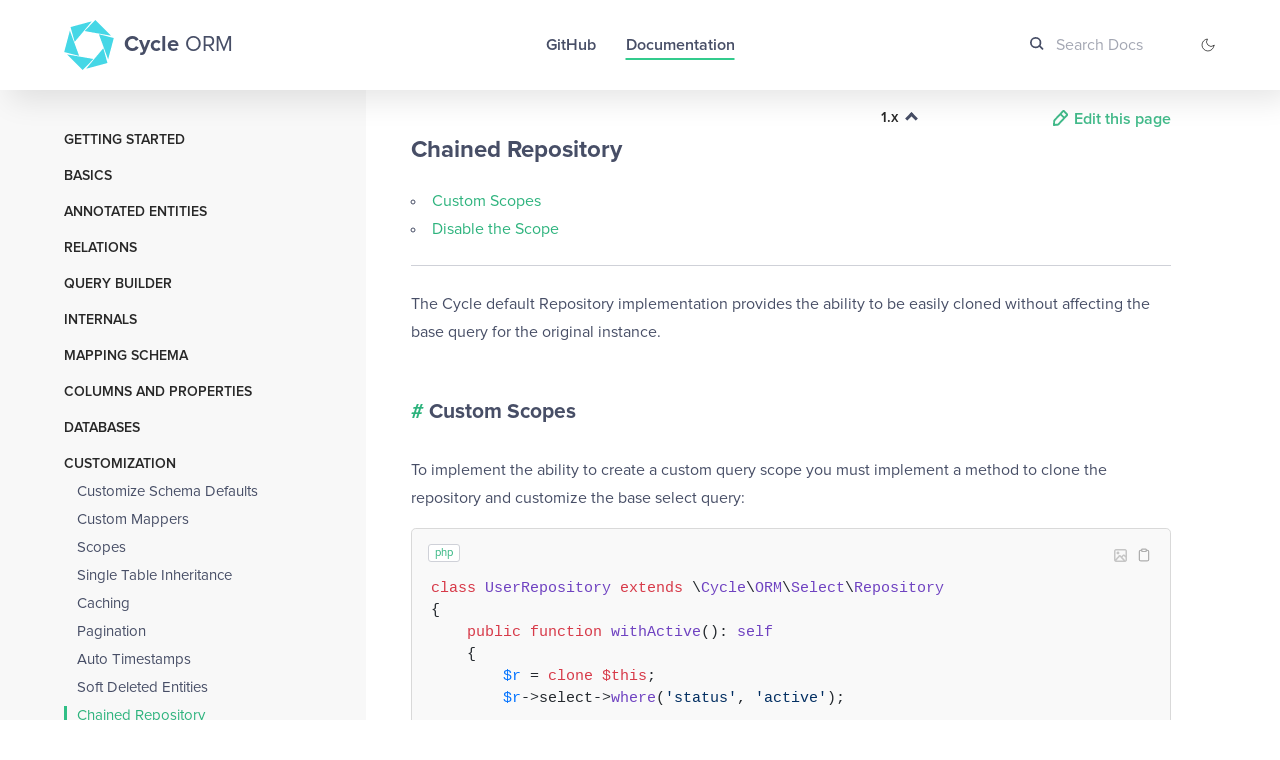

--- FILE ---
content_type: text/html; charset=UTF-8
request_url: https://cycle-orm.dev/docs/advanced-chained-repository/1.x/en
body_size: 6022
content:


<!DOCTYPE html>
<html lang="en">
<head>
    <meta charset="UTF-8"/>
    <meta name="viewport" content="width=device-width, initial-scale=1"/>
    <title>Cycle ORM: Customization - Chained Repository</title>
    <meta name="twitter:card" value="PHP DataMapper, ORM and Data-Modelling engine."/>
    <meta name="Description" content="PHP DataMapper, ORM and Data-Modelling engine."/>
    <meta name="Keywords" content="php7, data-mapper, orm, mysql, postgres, sqlite, sqlserver"/>
    <meta property="og:title" content="Cycle ORM: Customization - Chained Repository"/>
    <meta property="og:type" content="website"/>
    <meta property="og:url" content=""/>
    <meta property="og:image" content=""/>
    <meta property="og:description" content="PHP DataMapper, ORM and Data-Modelling engine."/>
    <meta name="theme-color" content="#FFFFFF"/>
    <meta name="apple-mobile-web-app-status-bar-style" content="default"/>
    <link rel="stylesheet" href="/resources/cycle/docs.dd70cce028aaf38eb27f.css"/>
    <link rel="shortcut icon" href="/images/cycle/favicon.ico" type="image/x-icon"/>

            <script src="/resources/cycle/initThemeMode.dd70cce028aaf38eb27f.js"></script>
    
    <!-- Google Tag Manager -->
    <script type="text/plain" data-cookiescript="accepted" data-cookiecategory="targeting">
        (function (w, d, s, l, i) {
            w[l] = w[l] || [];
            w[l].push({
                'gtm.start':
                    new Date().getTime(), event: 'gtm.js'
            });
            var f = d.getElementsByTagName(s)[0],
                j = d.createElement(s), dl = l != 'dataLayer' ? '&l=' + l : '';
            j.async = true;
            j.src =
                'https://www.googletagmanager.com/gtm.js?id=' + i + dl;
            f.parentNode.insertBefore(j, f);
        })(window, document, 'script', 'dataLayer', 'GTM-MW6HXCC');
    </script>
    <!-- End Google Tag Manager -->
</head>
<body class=" is-inner">
<!-- Google Tag Manager (noscript) -->
<noscript>
    <iframe src="https://www.googletagmanager.com/ns.html?id=GTM-MW6HXCC" height="0" width="0" style="display:none;visibility:hidden" data-cookiecategory="targeting"></iframe>
</noscript>
<!-- End Google Tag Manager (noscript) -->
<header class="header">
    <div class="header__container js-header">
        <div class="header__wrapper">
                        <a href="/" class="logo">
                <span class="logo__icon" title="Cycle ORM"></span>
                <span class="logo__label"><em>Cycle</em>&nbsp;ORM</span>
            </a>
                        <div style="display: flex; align-items: center">
                                <div class="header-search js-header-search">
                    <form action="/search/1.x/En" method="get" role="search" class="header-search__form js-header-search-form">
                        <input type="search" name="q" value="" aria-label="Search Docs" placeholder="Search Docs" class="header-search__query header-search__query--icon js-header-search-query" autocomplete="off"/>
                        <ul class="header-search__results js-header-search-results"></ul>
                    </form>
                </div>
                
                                <label class="theme-switch" for="checkbox">
                    <input type="checkbox" id="checkbox"/>
                    <div class="theme-icon"></div>
                </label>
                            </div>
            <button class="header-nav-toggle js-header-nav-toggle" type="button" aria-label="Toggle Navigation"></button>
        </div>
        <nav class="header-nav">
            <div class="header-nav__wrapper">
                <a class="header-nav__item" href="https://github.com/cycle" tabindex="0" target="_blank">GitHub</a>
                <a class="header-nav__item header-nav__item--active" href="/docs" tabindex="0">Documentation</a>
            </div>
        </nav>
                <div class="scroll-progress"></div>
            </div>
</header>


    <section class="section section--light">
        <div class="section__wrapper">
            <button class="documentation-nav-toggle js-documentation-nav-toggle" type="button"></button>
            <div class="documentation columnized js-documentation">
                <div class="documentation__menu js-documentation-menu">
                    <div class="documentation-nav">
                                                                        <div class="documentation-nav__group">
                            <button type="button" aria-expanded="false" aria-controls="GettingStarted" class="documentation-nav__group-title js-collapsible">Getting Started                            </button>
                            <ul class="documentation-nav__group-content" id="GettingStarted">
                                                                <li class="documentation-nav__group-item">
                                    <a href="/docs/readme/1.x/en">Table of Contents</a>
                                </li>
                                                                <li class="documentation-nav__group-item">
                                    <a href="/docs/intro-about/1.x/en">About Cycle ORM</a>
                                </li>
                                                                <li class="documentation-nav__group-item">
                                    <a href="/docs/intro-quick-start/1.x/en">Quick Start</a>
                                </li>
                                                                <li class="documentation-nav__group-item">
                                    <a href="/docs/intro-cli/1.x/en">Very Quick Start</a>
                                </li>
                                                                <li class="documentation-nav__group-item">
                                    <a href="/docs/contributing/1.x/en">Contributing</a>
                                </li>
                                                                <li class="documentation-nav__group-item">
                                    <a href="/docs/intro-semver/1.x/en">Versioning</a>
                                </li>
                                                                <li class="documentation-nav__group-item">
                                    <a href="/docs/license/1.x/en">LICENSE</a>
                                </li>
                                                            </ul>
                        </div>
                                                                        <div class="documentation-nav__group">
                            <button type="button" aria-expanded="false" aria-controls="Basics" class="documentation-nav__group-title js-collapsible">Basics                            </button>
                            <ul class="documentation-nav__group-content" id="Basics">
                                                                <li class="documentation-nav__group-item">
                                    <a href="/docs/basic-install/1.x/en">Installation</a>
                                </li>
                                                                <li class="documentation-nav__group-item">
                                    <a href="/docs/basic-connect/1.x/en">Connect to Database</a>
                                </li>
                                                                <li class="documentation-nav__group-item">
                                    <a href="/docs/basic-crud/1.x/en">Create, Update, Delete</a>
                                </li>
                                                                <li class="documentation-nav__group-item">
                                    <a href="/docs/basic-direct/1.x/en">Direct Database Queries</a>
                                </li>
                                                                <li class="documentation-nav__group-item">
                                    <a href="/docs/basic-select/1.x/en">Select</a>
                                </li>
                                                                <li class="documentation-nav__group-item">
                                    <a href="/docs/basic-repository/1.x/en">Custom Repositories</a>
                                </li>
                                                                <li class="documentation-nav__group-item">
                                    <a href="/docs/basic-relation/1.x/en">Simple Relation</a>
                                </li>
                                                                <li class="documentation-nav__group-item">
                                    <a href="/docs/basic-no-annotations/1.x/en">Without Annotations</a>
                                </li>
                                                            </ul>
                        </div>
                                                                        <div class="documentation-nav__group">
                            <button type="button" aria-expanded="false" aria-controls="AnnotatedEntities" class="documentation-nav__group-title js-collapsible">Annotated Entities                            </button>
                            <ul class="documentation-nav__group-content" id="AnnotatedEntities">
                                                                <li class="documentation-nav__group-item">
                                    <a href="/docs/annotated-prerequisites/1.x/en">Prerequisites</a>
                                </li>
                                                                <li class="documentation-nav__group-item">
                                    <a href="/docs/annotated-entity/1.x/en">Entities</a>
                                </li>
                                                                <li class="documentation-nav__group-item">
                                    <a href="/docs/annotated-embeddings/1.x/en">Embeddings</a>
                                </li>
                                                                <li class="documentation-nav__group-item">
                                    <a href="/docs/annotated-relations/1.x/en">Relations</a>
                                </li>
                                                            </ul>
                        </div>
                                                                        <div class="documentation-nav__group">
                            <button type="button" aria-expanded="false" aria-controls="Relations" class="documentation-nav__group-title js-collapsible">Relations                            </button>
                            <ul class="documentation-nav__group-content" id="Relations">
                                                                <li class="documentation-nav__group-item">
                                    <a href="/docs/relation-has-one/1.x/en">Has One</a>
                                </li>
                                                                <li class="documentation-nav__group-item">
                                    <a href="/docs/relation-has-many/1.x/en">Has Many</a>
                                </li>
                                                                <li class="documentation-nav__group-item">
                                    <a href="/docs/relation-belongs-to/1.x/en">Belongs To</a>
                                </li>
                                                                <li class="documentation-nav__group-item">
                                    <a href="/docs/relation-refers-to/1.x/en">Refers To</a>
                                </li>
                                                                <li class="documentation-nav__group-item">
                                    <a href="/docs/relation-many-to-many/1.x/en">Many To Many</a>
                                </li>
                                                                <li class="documentation-nav__group-item">
                                    <a href="/docs/relation-embedded/1.x/en">Embedding Entities</a>
                                </li>
                                                                <li class="documentation-nav__group-item">
                                    <a href="/docs/relation-morphed/1.x/en">Morphed Relations</a>
                                </li>
                                                            </ul>
                        </div>
                                                                        <div class="documentation-nav__group">
                            <button type="button" aria-expanded="false" aria-controls="QueryBuilder" class="documentation-nav__group-title js-collapsible">Query Builder                            </button>
                            <ul class="documentation-nav__group-content" id="QueryBuilder">
                                                                <li class="documentation-nav__group-item">
                                    <a href="/docs/query-builder-basic/1.x/en">Basics</a>
                                </li>
                                                                <li class="documentation-nav__group-item">
                                    <a href="/docs/query-builder-extended/1.x/en">Extended Builder Usage</a>
                                </li>
                                                                <li class="documentation-nav__group-item">
                                    <a href="/docs/query-builder-relations/1.x/en">Querying Relations</a>
                                </li>
                                                                <li class="documentation-nav__group-item">
                                    <a href="/docs/query-builder-complex/1.x/en">Complex Queries</a>
                                </li>
                                                                <li class="documentation-nav__group-item">
                                    <a href="/docs/query-builder-security/1.x/en">Security</a>
                                </li>
                                                            </ul>
                        </div>
                                                                        <div class="documentation-nav__group">
                            <button type="button" aria-expanded="false" aria-controls="Internals" class="documentation-nav__group-title js-collapsible">Internals                            </button>
                            <ul class="documentation-nav__group-content" id="Internals">
                                                                <li class="documentation-nav__group-item">
                                    <a href="/docs/advanced-schema/1.x/en">Schema</a>
                                </li>
                                                                <li class="documentation-nav__group-item">
                                    <a href="/docs/advanced-entity/1.x/en">Entity, Heap, Node, State</a>
                                </li>
                                                                <li class="documentation-nav__group-item">
                                    <a href="/docs/advanced-command/1.x/en">Commands and Linked Contexts</a>
                                </li>
                                                                <li class="documentation-nav__group-item">
                                    <a href="/docs/advanced-transaction/1.x/en">Transactions (Unit of Work)</a>
                                </li>
                                                                <li class="documentation-nav__group-item">
                                    <a href="/docs/advanced-mapper/1.x/en">Mappers</a>
                                </li>
                                                                <li class="documentation-nav__group-item">
                                    <a href="/docs/advanced-iterator/1.x/en">Entity Iterator</a>
                                </li>
                                                                <li class="documentation-nav__group-item">
                                    <a href="/docs/advanced-collections/1.x/en">Collections</a>
                                </li>
                                                                <li class="documentation-nav__group-item">
                                    <a href="/docs/advanced-promise/1.x/en">References and Proxies</a>
                                </li>
                                                                <li class="documentation-nav__group-item">
                                    <a href="/docs/advanced-node-parser/1.x/en">Node Parser</a>
                                </li>
                                                            </ul>
                        </div>
                                                                        <div class="documentation-nav__group">
                            <button type="button" aria-expanded="false" aria-controls="MappingSchema" class="documentation-nav__group-title js-collapsible">Mapping Schema                            </button>
                            <ul class="documentation-nav__group-content" id="MappingSchema">
                                                                <li class="documentation-nav__group-item">
                                    <a href="/docs/advanced-schema-builder/1.x/en">Configuring Schema Builder</a>
                                </li>
                                                                <li class="documentation-nav__group-item">
                                    <a href="/docs/advanced-manual/1.x/en">Manually defined Mapping Schema</a>
                                </li>
                                                                <li class="documentation-nav__group-item">
                                    <a href="/docs/advanced-dynamic-schema/1.x/en">Dynamic Mapping Schema</a>
                                </li>
                                                            </ul>
                        </div>
                                                                        <div class="documentation-nav__group">
                            <button type="button" aria-expanded="false" aria-controls="ColumnsandProperties" class="documentation-nav__group-title js-collapsible">Columns and Properties                            </button>
                            <ul class="documentation-nav__group-content" id="ColumnsandProperties">
                                                                <li class="documentation-nav__group-item">
                                    <a href="/docs/advanced-column-wrappers/1.x/en">Column Wrappers</a>
                                </li>
                                                                <li class="documentation-nav__group-item">
                                    <a href="/docs/advanced-datetime/1.x/en">DateTime properties</a>
                                </li>
                                                                <li class="documentation-nav__group-item">
                                    <a href="/docs/advanced-uuid/1.x/en">UUID as Primary Key</a>
                                </li>
                                                            </ul>
                        </div>
                                                                        <div class="documentation-nav__group">
                            <button type="button" aria-expanded="false" aria-controls="Databases" class="documentation-nav__group-title js-collapsible">Databases                            </button>
                            <ul class="documentation-nav__group-content" id="Databases">
                                                                <li class="documentation-nav__group-item">
                                    <a href="/docs/database-configuration/1.x/en">Installation and Configuration</a>
                                </li>
                                                                <li class="documentation-nav__group-item">
                                    <a href="/docs/database-access/1.x/en">Access Database</a>
                                </li>
                                                                <li class="documentation-nav__group-item">
                                    <a href="/docs/database-isolation/1.x/en">Database Isolation</a>
                                </li>
                                                                <li class="documentation-nav__group-item">
                                    <a href="/docs/database-query-builders/1.x/en">Query Builders</a>
                                </li>
                                                                <li class="documentation-nav__group-item">
                                    <a href="/docs/database-transactions/1.x/en">Transactions</a>
                                </li>
                                                                <li class="documentation-nav__group-item">
                                    <a href="/docs/database-introspection/1.x/en">Schema Introspection</a>
                                </li>
                                                                <li class="documentation-nav__group-item">
                                    <a href="/docs/database-declaration/1.x/en">Schema Declaration</a>
                                </li>
                                                                <li class="documentation-nav__group-item">
                                    <a href="/docs/database-migrations/1.x/en">Migrations</a>
                                </li>
                                                                <li class="documentation-nav__group-item">
                                    <a href="/docs/advanced-sync-schema/1.x/en">Synchronizing Database Schema (Migrations)</a>
                                </li>
                                                                <li class="documentation-nav__group-item">
                                    <a href="/docs/database-errata/1.x/en">Errata</a>
                                </li>
                                                            </ul>
                        </div>
                                                                        <div class="documentation-nav__group">
                            <button type="button" aria-expanded="true" aria-controls="Customization" class="documentation-nav__group-title js-collapsible">Customization                            </button>
                            <ul class="documentation-nav__group-content" id="Customization">
                                                                <li class="documentation-nav__group-item">
                                    <a href="/docs/advanced-default-classes/1.x/en">Customize Schema Defaults</a>
                                </li>
                                                                <li class="documentation-nav__group-item">
                                    <a href="/docs/advanced-custom-mapper/1.x/en">Custom Mappers</a>
                                </li>
                                                                <li class="documentation-nav__group-item">
                                    <a href="/docs/advanced-scope/1.x/en">Scopes</a>
                                </li>
                                                                <li class="documentation-nav__group-item">
                                    <a href="/docs/advanced-single-table-inheritance/1.x/en">Single Table Inheritance</a>
                                </li>
                                                                <li class="documentation-nav__group-item">
                                    <a href="/docs/advanced-caching/1.x/en">Caching</a>
                                </li>
                                                                <li class="documentation-nav__group-item">
                                    <a href="/docs/advanced-pagination/1.x/en">Pagination</a>
                                </li>
                                                                <li class="documentation-nav__group-item">
                                    <a href="/docs/advanced-timestamp/1.x/en">Auto Timestamps</a>
                                </li>
                                                                <li class="documentation-nav__group-item">
                                    <a href="/docs/advanced-soft-deletes/1.x/en">Soft Deleted Entities</a>
                                </li>
                                                                <li class="documentation-nav__group-item active">
                                    <a href="/docs/advanced-chained-repository/1.x/en">Chained Repository</a>
                                </li>
                                                                <li class="documentation-nav__group-item">
                                    <a href="/docs/advanced-persist-repository/1.x/en">Persist Repositories</a>
                                </li>
                                                                <li class="documentation-nav__group-item">
                                    <a href="/docs/advanced-active-record/1.x/en">Active Record</a>
                                </li>
                                                            </ul>
                        </div>
                                                                        <div class="documentation-nav__group">
                            <button type="button" aria-expanded="false" aria-controls="Advanced" class="documentation-nav__group-title js-collapsible">Advanced                            </button>
                            <ul class="documentation-nav__group-content" id="Advanced">
                                                                <li class="documentation-nav__group-item">
                                    <a href="/docs/advanced-daemonizing/1.x/en">Long-Running Applications</a>
                                </li>
                                                                <li class="documentation-nav__group-item">
                                    <a href="/docs/advanced-testing/1.x/en">Testing</a>
                                </li>
                                                                <li class="documentation-nav__group-item">
                                    <a href="/docs/advanced-limitations/1.x/en">Limitations</a>
                                </li>
                                                            </ul>
                        </div>
                                            </div>

                    <div class="documentation__revision">
                        Revision: Wed, 21 Jan 2026 12:39:27 GMT                    </div>
                </div>

                <div class="columnized__column columnized__column--8 columnized__column--tablet-10">
                    <div class="documentation-content">
                        <h1>Chained Repository</h1><div class="page-toc">
    <ul>
                <li>
            <a href="#custom-scopes">Custom Scopes</a>
                    </li>
                <li>
            <a href="#disable-the-scope">Disable the Scope</a>
                    </li>
            </ul>
</div>

<p>The Cycle default Repository implementation provides the ability to be easily cloned without affecting the base query for the original instance.</p>
<h2><a id="custom-scopes" href="#custom-scopes" class="heading-permalink" aria-hidden="true" title="Permalink">#</a>Custom Scopes</h2>
<p>To implement the ability to create a custom query scope you must implement a method to clone the repository and customize the base select query:</p>
<div class="codeblock-wrapper with-lang with-title"><div class="codeblock-header"><div class="codeblock-lang"><span>php</span></div><div class="codeblock-title"></div><div class="codeblock-buttons"></div></div><div class="codeblock"><pre><code class="language-php">class UserRepository extends \Cycle\ORM\Select\Repository
{
    public function withActive(): self
    {
        $r = clone $this;
        $r-&gt;select-&gt;where('status', 'active');

        return $r;
    }
}
</code></pre></div></div>
<p>You can now use this method to change the repository behaviour:</p>
<div class="codeblock-wrapper with-lang with-title"><div class="codeblock-header"><div class="codeblock-lang"><span>php</span></div><div class="codeblock-title"></div><div class="codeblock-buttons"></div></div><div class="codeblock"><pre><code class="language-php">$r = $orm-&gt;getRepository(User::class);

print_r($r-&gt;withActive()-&gt;findAll());
</code></pre></div></div>
<blockquote>
<p>You can chain as many scope methods as you want, make sure to keep the repository state immutable.</p>
</blockquote>
<h2><a id="disable-the-scope" href="#disable-the-scope" class="heading-permalink" aria-hidden="true" title="Permalink">#</a>Disable the Scope</h2>
<p>If you use entity scope (for example soft-deleted) you can alter your underlying select query to disable it in specific cases:</p>
<div class="codeblock-wrapper with-lang with-title"><div class="codeblock-header"><div class="codeblock-lang"><span>php</span></div><div class="codeblock-title"></div><div class="codeblock-buttons"></div></div><div class="codeblock"><pre><code class="language-php">class UserRepository extends \Cycle\ORM\Select\Repository
{
    public function withDeleted(): self
    {
        $r = clone $this;
        $r-&gt;select-&gt;scope(null);

        return $r;
    }
}
</code></pre></div></div>
                    </div>

                    <div class="pagination-sections">
                        <div class="pagination-sections--link previous">
                                                        <span>← PREVIOUS</span>
                            <a href="/docs/advanced-soft-deletes/1.x/en">Soft Deleted Entities</a>
                                                    </div>

                        <div class="pagination-sections--link next">
                                                        <span>NEXT →</span>
                            <a href="/docs/advanced-persist-repository/1.x/en">Persist Repositories</a>
                                                    </div>
                    </div>
                </div>

                <div class="dropdown__block">
                                        <div class="dropdown">
                        <span class="dropdown__text">1.x <i class="dropdown__arrow dropdown__arrow--down"></i></span>
                        <div class="dropdown__content">
                                                            <div>
                                    <a class="dropdown__text" href="/docs/advanced-chained-repository/current/en">
                                        2.x                                    </a>
                                </div>
                                                            <div>
                                    <a class="dropdown__text" href="/docs/advanced-chained-repository/1.x/en">
                                        1.x                                    </a>
                                </div>
                                                    </div>
                    </div>
                    
                                    </div>

                <button aria-label="Scroll To Top" class="documentation__scroll-to-top js-documentation-scroll-to-top"></button>
                <a href="https://github.com/cycle/docs/edit/1.x/docs/en/advanced/chained-repository.md" class="documentation-edit-link" target="_blank">
                    <span>Edit this page</span>
                </a>
            </div>
        </div>
    </section>

<footer class="footer">
    <div class="footer__main">
        <div class="footer__wrapper">
            <div class="footer__column footer__column--about">
                <a href="/" class="logo logo-small">
                    <span class="logo__icon" title="Cycle ORM"></span>
                    <span class="logo__label"><em>Cycle</em>&nbsp;ORM</span>
                </a>

                <div class="footer-sponsor">
                    <p class="footer-sponsor__title">Our sponsor</p>
                    <a href="https://spiralscout.com" class="footer-sponsor__logo" target="_blank"><span>Spiral Scout</span></a>
                </div>
            </div>
            <div class="footer__column">
                <h4 class="footer__title">Product</h4>
                <nav class="footer-nav">
                    <a class="footer-nav__item" href="/docs">Documentation</a>
                    <a class="footer-nav__item" href="https://github.com/cycle" target="_blank">GitHub</a>
                </nav>
            </div>
            <div class="footer__column">
                <h4 class="footer__title">Other products</h4>
                <nav class="footer-nav">
                    <a class="footer-nav__item" href="https://spiral.dev/" target="_blank">Spiral Framework</a>
                    <a class="footer-nav__item" href="https://roadrunner.dev/" target="_blank">RoadRunner</a>
                </nav>
            </div>
            <div class="footer__column footer__column--subscribe">
                <h4 class="footer__title">Interested in receiving news about Cycle?</h4>
                <p class="footer__text">Enter your email for updates. No spam.</p>
                <form action="/signup/subscribe" id="js-footer-form" class="footer-subscribe js-form">
                    <input id="footer-form-captcha" type="hidden" class="js-form-input" name="captcha"/>
                    <div class="js-form-content">
                        <div class="input-block js-input-block">
                            <input class="input-block__input footer-subscribe__input js-form-input captcha-init" type="email" name="email" aria-label="E-mail" placeholder="Enter your e-mail"/>
                            <span class="input-block__error">Please, enter valid email</span>
                        </div>
                        <button class="footer-subscribe__button js-ripple" type="button" onclick="generateToken('footer-form-submit-btn', 'footer-form-captcha')">Subscribe</button>
                        <button type="submit" style="display: none" id="footer-form-submit-btn"></button>
                    </div>
                    <div class="subscribe-form__result hide js-form-result">
                        <div class="result_success result_success--icon-green js-result-success">
                            <div class="result_success__message result_success__message--footer">
                                <p class="result_success__title result_success__title--small">Thanks for subscribing to our newsletter</p>
                                <p class="result_success__desc result_success__desc--small">You should receive a confirmation email soon.</p>
                            </div>
                        </div>
                    </div>
                </form>
            </div>
        </div>
    </div>
    <div class="footer__copyright">&copy; 2026 Cycle ORM</div>
    <div class="footer__recaptcha">
        This site is protected by reCAPTCHA and the Google
        <a href="https://policies.google.com/privacy" target="_blank">Privacy Policy</a> and
        <a href="https://policies.google.com/terms" target="_blank">Terms of Service</a> apply.
    </div>
    <script type="text/javascript">
        var reCaptchaFocus = function() {
            var script = document.createElement('script');
            script.type = 'text/javascript';
            script.src = '//google.com/recaptcha/api.js?render=6Les-1MbAAAAAFEK9Wcppcwvd1N6ge_NydlCOytj';
            document.getElementsByTagName('head')[0].appendChild(script);
            for (var i = 0; i < document.querySelectorAll('.captcha-init').length; i++) {
                document.querySelectorAll('.captcha-init')[i].removeEventListener('focus', reCaptchaFocus);
            }
        };
        for (var i = 0; i < document.querySelectorAll('.captcha-init').length; i++) {
            document.querySelectorAll('.captcha-init')[i].addEventListener('focus', reCaptchaFocus, false);
        }

        function generateToken(btnId, captchaId) {
            var recaptchaInterval = setInterval(function() {
                if( !window.grecaptcha || !window.grecaptcha.execute ) { return; }
                clearInterval( recaptchaInterval );
                grecaptcha.execute('6Les-1MbAAAAAFEK9Wcppcwvd1N6ge_NydlCOytj').then(function(token) {
                    document.querySelector('#' + captchaId).value = token;
                    document.querySelector('#' + btnId).click();
                });
            }, 100 );
        }
    </script>
</footer>

<script src="/resources/cycle/docs.dd70cce028aaf38eb27f.js"></script>

    
    <script type="text/plain" data-cookiescript="accepted" data-cookiecategory="targeting">
            _linkedin_partner_id = "1856988";
            window._linkedin_data_partner_ids = window._linkedin_data_partner_ids || [];
            window._linkedin_data_partner_ids.push(_linkedin_partner_id);
        </script>
    <script type="text/plain" data-cookiescript="accepted" data-cookiecategory="targeting">
            (function () {
                    var s = document.getElementsByTagName("script")[0];
                    var b = document.createElement("script");
                    b.type = "text/javascript";
                    b.async = true;
                    b.src = "https://snap.licdn.com/li.lms-analytics/insight.min.js";
                    s.parentNode.insertBefore(b, s);
                }
            )();
        </script>
        <noscript>
            <img height="1" width="1" style="display:none;" alt="" src="https://px.ads.linkedin.com/collect/?pid=1856988&fmt=gif" data-cookiecategory="targeting"/>
        </noscript>
    
    <!-- Start Cookie Script // https://cookie-script.com/account.html -->
        <script type="text/javascript" charset="UTF-8" src="//eu.cookie-script.com/s/89c7321eeecfbf69ad2302715e18f3e1.js"></script>
    <!-- End Cookie Script -->

</body>
</html>


--- FILE ---
content_type: text/css; charset=utf-8
request_url: https://cycle-orm.dev/resources/cycle/docs.dd70cce028aaf38eb27f.css
body_size: 90576
content:
/*! normalize.css v8.0.1 | MIT License | github.com/necolas/normalize.css */html{line-height:1.15;-webkit-text-size-adjust:100%}body{margin:0}main{display:block}h1{font-size:2em;margin:.67em 0}hr{box-sizing:content-box;height:0;overflow:visible}pre{font-family:monospace,monospace;font-size:1em}a{background-color:transparent}abbr[title]{border-bottom:none;text-decoration:underline;-webkit-text-decoration:underline dotted;text-decoration:underline dotted}b,strong{font-weight:bolder}code,kbd,samp{font-family:monospace,monospace;font-size:1em}small{font-size:80%}sub,sup{font-size:75%;line-height:0;position:relative;vertical-align:baseline}sub{bottom:-.25em}sup{top:-.5em}img{border-style:none}button,input,optgroup,select,textarea{font-family:inherit;font-size:100%;line-height:1.15;margin:0}button,input{overflow:visible}button,select{text-transform:none}[type=button],[type=reset],[type=submit],button{-webkit-appearance:button}[type=button]::-moz-focus-inner,[type=reset]::-moz-focus-inner,[type=submit]::-moz-focus-inner,button::-moz-focus-inner{border-style:none;padding:0}[type=button]:-moz-focusring,[type=reset]:-moz-focusring,[type=submit]:-moz-focusring,button:-moz-focusring{outline:1px dotted ButtonText}fieldset{padding:.35em .75em .625em}legend{box-sizing:border-box;color:inherit;display:table;max-width:100%;padding:0;white-space:normal}progress{vertical-align:baseline}textarea{overflow:auto}[type=checkbox],[type=radio]{box-sizing:border-box;padding:0}[type=number]::-webkit-inner-spin-button,[type=number]::-webkit-outer-spin-button{height:auto}[type=search]{-webkit-appearance:textfield;outline-offset:-2px}[type=search]::-webkit-search-decoration{-webkit-appearance:none}::-webkit-file-upload-button{-webkit-appearance:button;font:inherit}details{display:block}summary{display:list-item}[hidden],template{display:none}:root{--color-black:#000;--color-white:#fff;--color-dark:#131313;--color-light:#f8f8f8;--color-blue800:#2c66fa;--color-blue700:#2a61ed;--color-blue600:#3c55d6;--color-blue500:#153ac2;--color-blue400:#163ecf;--color-background-light:hsla(0,0%,100%,0.1);--color-gray1000:#f6f6f8;--color-gray900:#f2f2f7;--color-gray800:#f0f0f0;--color-gray700:#cfd1d8;--color-gray600:#8d92a6;--color-gray500:#9898b3;--color-green800:#36d997;--color-green700:#33cb8d;--color-green600:#30bf86;--color-green500:#2db37d;--color-text-dark:#474e66;--color-text-default:#282828;--color-text-light:#fff;--color-primary:var(--color-green500);--color-primary-lighter:var(--color-green600);--color-primary-lightest:var(--color-green700);--color-link:var(--color-primary);--color-link-hover:var(--color-primary-lighter);--color-doc-nav-link:var(--color-text-dark);--color-doc-nav-link-hover:var(--color-primary);--color-doc-nav-link-active:var(--color-primary);--color-error:#ff8c8c;--color-hr:hsla(0,0%,62.7%,0.15);--color-tabs-bg:#2d3748;--color-tabs-border-color:#2d3748;--color-tabs-bg-active:var(--color-light);--color-tab-text-inactive:hsla(0,0%,100%,0.6);--color-tab-text-active:hsla(0,0%,100%,0.8);--color-footer-copyright:#ebebf2;--color-footer-recaptcha:#ebebf2;--color-focus:#c5dbf1;--code-font-family:Menlo,Monaco,Consolas,"Liberation Mono","Courier New",monospace;--color-terminal-bg:#f9f9f9;--color-terminal-tabs-bg:#fff;--color-terminal-border:#d9d9d9;--color-terminal-title:#acacac;--color-terminal-title-circle:url([data-uri]),url([data-uri]),url([data-uri]);--color-terminal-bash-binary:#4b00ff;--color-terminal-bash-option:#969797;--color-terminal-bash-default:var(--color-text-default);--color-terminal-bash-pacakge:#65b63b;--color-terminal-bash-bg-transparent:transparent;--color-terminal-bash-yellow:#b6a918;--color-terminal-bash-white:inherit;--color-terminal-bash-green:#3f8f16;--color-terminal-codeblock-lang-text:var(--color-primary);--color-terminal-codeblock-lang-bg:var(--color-white);--color-terminal-codeblock-lang-border:1px solid var(--color-gray700);--blockquote-code-bg-color:hsla(0,0%,100%,0.4);--blockquote-note-background-color:rgba(147,197,253,0.2);--blockquote-note-border-color:#60a5fa;--blockquote-info-background-color:rgba(74,222,128,0.2);--blockquote-info-border-color:#22c55e;--blockquote-warning-background-color:rgba(251,191,36,0.2);--blockquote-warning-border-color:#f59e0b;--blockquote-danger-background-color:rgba(248,113,113,0.2);--blockquote-danger-border-color:#ef4444;--gradient-green:linear-gradient(135deg,var(--color-green700),var(--color-green500));--gradient-green-light:linear-gradient(135deg,var(--color-green800),var(--color-green600));--gradient-blue:linear-gradient(135deg,var(--color-blue700),var(--color-blue500));--gradient-blue-light:linear-gradient(135deg,var(--color-blue800),var(--color-blue400));--shadow-default:10px 10px 30px rgba(0,0,0,0.1);--shadow-btn-default:5px 5px 15px rgba(0,0,0,0.2);--shadow-hover:3px 3px 10px rgba(0,0,0,0.2);--shadow-active:1px 1px 2px rgba(0,0,0,0.2);--width-wrapper-max:1180px;--width-text-max:780px;--header-height-main:140px;--header-height:90px;--scroll-percent:0%;--scroll-color:var(--color-primary);--border-radius:.3em;--color-header-bg:var(--color-white);--color-header-border:0;--color-dropdown-bg:#f9f9f9;--color-dropdown-shadow:0px 8px 16px 0px rgba(0,0,0,0.2);--color-dropdown-link-text:var(--color-text-default);--color-dropdown-link-hover-bg:#f5f5f5;--color-details-bg:rgba(229,239,255,0.5);--color-details-border:#cae2ff;--color-details-summary-text:#415099;--color-search-text:var(--color-text-default);--color-search-placeholder:var(--color-text-light);--color-search-bg-focus:transparent;--color-search-result-bg:var(--color-white);--color-search-result-shadow:var(--color-white);--color-search-result-text:var(--color-text-default);--color-search-result-separator:var(--color-gray800);--color-search-result-focus:var(--color-light);--color-search-result-link:var(--color-primary);--color-hljs-default:#24292e;--color-hljs-keyword:#d73a49;--color-hljs-title:#6f42c1;--color-hljs-attribute:#0072ff;--color-hljs-string:#032f62;--color-hljs-symbol:#e36209;--color-hljs-comment:#6a737d;--color-hljs-name:#22863a;--color-hljs-subst:#24292e;--color-hljs-section:#005cc5;--color-hljs-bullet:#735c0f;--color-hljs-emphasis:#24292e;--color-hljs-strong:#24292e;--color-hljs-addition:#078124;--color-hljs-addition-bg:#cbffd9;--color-hljs-deletion:#91000b;--color-hljs-deletion-bg:#ffdee1;--color-hljs-copy-icon-text:var(--color-text-default);--color-hljs-copy-bg:transparent;--color-hljs-copy-icon:url('data:image/svg+xml;charset=utf-8,<svg width="14" height="14" viewBox="0 0 24 24" fill="none" xmlns="http://www.w3.org/2000/svg"><path fill-rule="evenodd" clip-rule="evenodd" d="M6 5a1 1 0 00-1 1v14a1 1 0 001 1h12a1 1 0 001-1V6a1 1 0 00-1-1h-2a1 1 0 110-2h2a3 3 0 013 3v14a3 3 0 01-3 3H6a3 3 0 01-3-3V6a3 3 0 013-3h2a1 1 0 010 2H6z" fill="%23000"/><path fill-rule="evenodd" clip-rule="evenodd" d="M7 3a2 2 0 012-2h6a2 2 0 012 2v2a2 2 0 01-2 2H9a2 2 0 01-2-2V3zm8 0H9v2h6V3z" fill="%23000"/></svg>');--color-hljs-copied-icon:url('data:image/svg+xml;charset=utf-8,<svg width="14" height="14" fill="none" xmlns="http://www.w3.org/2000/svg"><path d="M3 6.47L6.429 10 11 4" stroke="%23000" stroke-width="2" stroke-linecap="green" stroke-linejoin="round"/></svg>');--color-hljs-image-icon-text:var(--color-text-default);--color-hljs-image-bg:transparent;--color-hljs-image-icon:url('data:image/svg+xml;charset=utf-8,<svg width="13" height="13" viewBox="0 0 600 600" fill="none" xmlns="http://www.w3.org/2000/svg"><path fill-rule="evenodd" clip-rule="evenodd" d="M66.667 100c0-18.41 14.924-33.333 33.333-33.333h400c18.409 0 33.333 14.924 33.333 33.333v202.86l-34.31-34.31c-27.458-27.459-72.484-25.734-97.758 3.754h-.001l-53.099 61.95-32.892-36.167c-25.943-28.526-70.873-28.326-96.562.429l-152.044 170.2V100zm453.706 423.606L393.368 383.957l58.514-68.267h.001l81.45 81.45V500c0 10.086-4.48 19.126-11.558 25.239a37.576 37.576 0 00-1.402-1.633zM267.246 355.263l161.947 178.07H108.169l159.077-178.07zM100 0C44.772 0 0 44.772 0 100v400c0 55.229 44.772 100 100 100h400c55.229 0 100-44.771 100-100V100C600 44.772 555.229 0 500 0H100zm83.333 116.667c-36.819 0-66.666 29.847-66.666 66.666 0 36.819 29.847 66.667 66.666 66.667C220.152 250 250 220.152 250 183.333s-29.848-66.666-66.667-66.666z" fill="%23000"/></svg>');--documentation-section-bg:transparent;--documentation-section-bg-hover:rgba(171,242,255,0.2);--documentation-section-border:transparent;--documentation-section-icon-color:var(--color-primary);--documentation-section-link-color:var(--color-text-light);--documentation-section-link-hover-color:var(--color-primary);--documentation-section-link-hover-bg:rgba(171,242,255,0.4);--documentation-edit-link-color:var(--color-primary);--documentation-edit-link-opacity:0.9;--documentation-edit-link-opacity-hover:1}:root,[data-theme=dark]{--blockquote-note-text-color:var(--color-black);--blockquote-info-text-color:var(--color-black);--blockquote-warning-text-color:var(--color-black);--blockquote-danger-text-color:var(--color-black)}[data-theme=dark]{--color-black:#94a3b8;--color-white:#161b22;--color-dark:#f8f8f8;--color-light:#131313;--color-gray900:#000;--color-gray800:#0e0e0e;--color-gray600:#494949;--color-gray500:#666;--color-text-default:#a2acba;--color-text-light:#627187;--color-text-dark:#8994a4;--color-doc-nav-link:var(--color-text-light);--color-doc-nav-link-hover:var(--color-primary);--color-doc-nav-link-active:var(--color-primary);--scroll-color:rgba(34,255,0,0.15);--color-tabs-border-color:#343f55;--color-tabs-bg-active:#18202a;--color-footer-copyright:var(--color-gray800);--color-footer-recaptcha:var(--color-gray800);--color-terminal-bg:#2d3748;--color-terminal-tabs-bg:var(--color-terminal-bg);--color-terminal-title:#93a4c9;--color-terminal-border:#4d4d64;--color-terminal-bash-binary:#8ab4ff;--color-terminal-bash-option:#969797;--color-terminal-bash-default:#e7e7e7;--color-terminal-bash-pacakge:#65b63b;--color-terminal-title-circle:url([data-uri]),url([data-uri]),url([data-uri]);--blockquote-code-bg-color:hsla(0,0%,100%,0.1);--color-focus:#6a9fd9;--color-doc-content-bg:var(--color-white);--color-doc-inline-code-bg:var(--color-gray800);--color-doc-inline-code-text:hsla(0,0%,100%,0.8);--shadow-default:0 8px 18px rgba(0,0,0,0.2);--shadow-bottom:0px 10px 17px -12px rgba(0,0,0,0.2);--color-header-border:1px solid #252d38;--color-details-bg:rgba(112,167,255,0.1);--color-details-border:rgba(112,167,255,0.15);--color-details-summary-text:#989fbf;--color-search-text:#9aaac1;--color-search-placeholder:rgba(162,172,186,0.5);--color-search-bg-focus:var(--color-light);--color-search-result-bg:#212934;--color-search-result-shadow:var(--color-white);--color-search-result-text:var(--color-text-default);--color-search-result-separator:var(--color-gray800);--color-search-result-focus:var(--color-light);--color-search-result-link:var(--color-primary);--color-hljs-default:#adbac7;--color-hljs-keyword:#f47067;--color-hljs-title:#dcbdfb;--color-hljs-attribute:#6cb6ff;--color-hljs-string:#96d0ff;--color-hljs-symbol:#f69d50;--color-hljs-comment:#768390;--color-hljs-name:#8ddb8c;--color-hljs-subst:#adbac7;--color-hljs-section:#316dca;--color-hljs-bullet:#eac55f;--color-hljs-emphasis:#adbac7;--color-hljs-strong:#adbac7;--color-hljs-addition:#b4f1b4;--color-hljs-addition-bg:#1b4721;--color-hljs-deletion:#ffd8d3;--color-hljs-deletion-bg:#78191b;--color-hljs-copy-icon-text:hsla(0,0%,100%,0.8);--color-hljs-copy-bg:transparent;--color-hljs-copy-icon:url('data:image/svg+xml;charset=utf-8,<svg width="14" height="14" viewBox="0 0 24 24" fill="none" xmlns="http://www.w3.org/2000/svg"><path fill-rule="evenodd" clip-rule="evenodd" d="M6 5a1 1 0 00-1 1v14a1 1 0 001 1h12a1 1 0 001-1V6a1 1 0 00-1-1h-2a1 1 0 110-2h2a3 3 0 013 3v14a3 3 0 01-3 3H6a3 3 0 01-3-3V6a3 3 0 013-3h2a1 1 0 010 2H6z" fill="%23fff"/><path fill-rule="evenodd" clip-rule="evenodd" d="M7 3a2 2 0 012-2h6a2 2 0 012 2v2a2 2 0 01-2 2H9a2 2 0 01-2-2V3zm8 0H9v2h6V3z" fill="%23fff"/></svg>');--color-hljs-copied-icon:url('data:image/svg+xml;charset=utf-8,<svg width="14" height="14" fill="none" xmlns="http://www.w3.org/2000/svg"><path d="M3 6.47L6.429 10 11 4" stroke="green" stroke-width="2" stroke-linejoin="round"/></svg>');--color-hljs-image-icon-text:hsla(0,0%,100%,0.8);--color-hljs-image-bg:transparent;--color-hljs-image-icon:url('data:image/svg+xml;charset=utf-8,<svg width="13" height="13" viewBox="0 0 600 600" fill="none" xmlns="http://www.w3.org/2000/svg"><path fill-rule="evenodd" clip-rule="evenodd" d="M66.667 100c0-18.41 14.924-33.333 33.333-33.333h400c18.409 0 33.333 14.924 33.333 33.333v202.86l-34.31-34.31c-27.458-27.459-72.484-25.734-97.758 3.754h-.001l-53.099 61.95-32.892-36.167c-25.943-28.526-70.873-28.326-96.562.429l-152.044 170.2V100zm453.706 423.606L393.368 383.957l58.514-68.267h.001l81.45 81.45V500c0 10.086-4.48 19.126-11.558 25.239a37.576 37.576 0 00-1.402-1.633zM267.246 355.263l161.947 178.07H108.169l159.077-178.07zM100 0C44.772 0 0 44.772 0 100v400c0 55.229 44.772 100 100 100h400c55.229 0 100-44.771 100-100V100C600 44.772 555.229 0 500 0H100zm83.333 116.667c-36.819 0-66.666 29.847-66.666 66.666 0 36.819 29.847 66.667 66.666 66.667C220.152 250 250 220.152 250 183.333s-29.848-66.666-66.667-66.666z" fill="%23fff"/></svg>');--color-dropdown-bg:#212934;--color-dropdown-link-text:var(--color-primary);--color-dropdown-link-hover-bg:var(--color-light);--documentation-section-bg-hover:#20252c;--documentation-section-border:3px solid var(--color-white);--documentation-section-icon-color:var(--color-text-light);--documentation-section-link-color:var(--color-text-light);--documentation-section-link-hover-color:var(--color-primary);--documentation-edit-link-opacity:0.3;--documentation-edit-link-opacity-hover:0.7}html{width:100%;font-family:Proxima Nova,Helvetica,Arial,sans-serif;line-height:1.5;-webkit-font-smoothing:antialiased}html[data-theme=dark]{color-scheme:dark}body{display:flex;flex-direction:column;width:100%;min-width:320px;min-height:100vh}a{color:#2db37d;color:var(--color-link);text-decoration:none;cursor:pointer}a:hover{color:#30bf86;color:var(--color-link-hover)}button{border:none}.no-scroll{overflow:hidden}.hide{display:none!important}.icon-logo:before{content:"\e900"}.icon-submit:before{content:"\E901"}.icon-mail:before{content:"\E902"}.icon-checkbox:before{content:"\E903"}.icon-point:before{content:"\E904"}.icon-github:before{content:"\F09B"}.icon-search:before{content:"\F002"}.icon-pencil:before{content:"\F040"}.icon-logo{font-size:22px}.icon-github{font-size:27px}.has-scrolled .icon-logo,.is-inner .icon-logo{color:#262b44}.text-white{color:#fff!important}[class*=" icon-"],[class^=icon-]{font-family:icons!important;speak:none;font-style:normal;font-weight:400;font-feature-settings:normal;font-variant:normal;text-transform:none;line-height:1;vertical-align:middle;-webkit-font-smoothing:antialiased;-moz-osx-font-smoothing:grayscale}@font-face{font-family:Proxima Nova;src:url(/resources/cycle/fonts/ProximaNova-Regular-subset.woff2) format("woff2"),url(/resources/cycle/fonts/ProximaNova-Regular-subset.woff) format("woff");font-weight:400;font-style:normal;font-display:swap}@font-face{font-family:Proxima Nova;src:url(/resources/cycle/fonts/ProximaNova-RegularItalic-subset.woff2) format("woff2"),url(/resources/cycle/fonts/ProximaNova-RegularItalic-subset.woff) format("woff");font-weight:400;font-style:italic;font-display:swap}@font-face{font-family:Proxima Nova;src:url(/resources/cycle/fonts/ProximaNova-Sbold-subset.woff2) format("woff2"),url(/resources/cycle/fonts/ProximaNova-Sbold-subset.woff) format("woff");font-weight:600;font-style:normal;font-display:swap}@font-face{font-family:Proxima Nova;src:url(/resources/cycle/fonts/ProximaNova-Bold-subset.woff2) format("woff2"),url(/resources/cycle/fonts/ProximaNova-Bold-subset.woff) format("woff");font-weight:700;font-style:normal;font-display:swap}@font-face{font-family:icons;src:url(/resources/cycle/fonts/icons.woff) format("woff"),url("data:image/svg+xml,%3C?xml version='1.0' standalone='no'?%3E %3C!DOCTYPE svg PUBLIC '-//W3C//DTD SVG 1.1//EN' 'http://www.w3.org/Graphics/SVG/1.1/DTD/svg11.dtd' %3E %3Csvg xmlns='http://www.w3.org/2000/svg'%3E %3Cmetadata%3EGenerated by IcoMoon%3C/metadata%3E %3Cdefs%3E %3Cfont id='icomoon' horiz-adv-x='1024'%3E %3Cfont-face units-per-em='1024' ascent='870.850439882698' descent='-153.14956011730206' /%3E %3Cmissing-glyph horiz-adv-x='1024' /%3E %3Cglyph unicode='&%23x20;' horiz-adv-x='0' d='' /%3E %3Cglyph unicode='&%23xe900;' glyph-name='logo' horiz-adv-x='1621' d='M1044.58 776.876c38.341 37.897 95.103 56.846 170.287 56.846 112.776 0 113.5-39.753 176.381-34.469 67.788 5.697 141.429 56.73 204.598 64.746-126.335-73.282-203.858-137.794-232.568-193.538-43.065-83.616-23.492-169.585-23.492-212.028s-30.868-553.208-603.652-582.395c170.501 73.25 281.293 158.173 332.377 254.769-215.015-179.288-426.018-268.932-633.008-268.932-310.486 0-439.578 228.487-435.405 376.591 2.782 98.736 23.52 183.053 62.214 252.95-24.193-240.406 32.67-380.696 170.588-420.869 206.877-60.26 526.036 141.664 643.676 236.622s290.466 259.106 290.466 354.92c0 63.876-40.82 102.138-122.461 114.786z' /%3E %3Cglyph unicode='&%23xe901;' glyph-name='submit' d='M703.3 487.742c7.362 9.371 6.427 22.796-2.163 31.056s-22.042 8.668-31.117 0.944l-416-353.92-219.68 84.96c-19.515 7.468-32.887 25.626-34.229 46.478s9.592 40.574 27.989 50.482l912 510.88c14.605 7.867 32.354 7.053 46.178-2.118s21.473-25.208 19.902-41.722l-80-833.92c-1.624-17.342-11.339-32.9-26.208-41.973s-33.148-10.595-49.312-4.107l-267.36 103.52-167.84-157.28c-12.661-11.829-31.149-14.984-47.017-8.025s-26.069 22.698-25.943 40.025v123.52l360.8 451.2z' /%3E %3Cglyph unicode='&%23xe902;' glyph-name='mail' horiz-adv-x='1489' d='M108.984 845.714c-14.465 0-28.262-2.893-40.869-8l633.472-560.001c27.84-24.624 57.241-24.064 85.144 0.567l634.040 559.428c-12.473 4.987-26.025 8.005-40.302 8.005h-1271.486zM1.135 751.43c-0.687-4.999-1.135-10.235-1.135-15.429v-768.001c0-60.782 48.608-109.714 108.984-109.714h1271.486c60.377 0 108.984 48.933 108.984 109.714v768.001c0 5.195-0.449 10.43-1.135 15.429l-629.499-556.001c-65.152-57.518-164.174-57.609-229.322 0l-628.364 556.001z' /%3E %3Cglyph unicode='&%23xe903;' glyph-name='checkbox' horiz-adv-x='1216' d='M372.671 69.878c107.625 165.576 531.699 617.294 843.329 794.122-308.417-323.115-655.387-702.493-841.723-1024-99.593 149.501-178.304 385.808-374.277 429.212 183.123 72.339 258.621-72.339 372.671-199.334z' /%3E %3Cglyph unicode='&%23xe904;' glyph-name='point' d='M1024 352c0-282.77-229.23-512-512-512s-512 229.23-512 512c0 282.77 229.23 512 512 512s512-229.23 512-512z' /%3E %3Cglyph unicode='&%23xf002;' glyph-name='search' horiz-adv-x='951' d='M658.286 402.285c0 141.143-114.857 256-256 256s-256-114.857-256-256 114.857-256 256-256 256 114.857 256 256zM950.857-73.143c0-40-33.143-73.143-73.143-73.143-19.429 0-38.286 8-51.429 21.714l-196 195.429c-66.857-46.286-146.857-70.857-228-70.857-222.286 0-402.286 180-402.286 402.286s180 402.286 402.286 402.286 402.286-180 402.286-402.286c0-81.143-24.571-161.143-70.857-228l196-196c13.143-13.143 21.143-32 21.143-51.429z' /%3E %3Cglyph unicode='&%23xf040;' glyph-name='pencil' horiz-adv-x='866' d='M207.429 0l52 52-134.286 134.286-52-52v-61.143h73.143v-73.143h61.143zM506.286 530.285c0 7.429-5.143 12.571-12.571 12.571-3.429 0-6.857-1.143-9.714-4l-309.714-309.714c-2.857-2.857-4-6.286-4-9.714 0-7.429 5.143-12.571 12.571-12.571 3.429 0 6.857 1.143 9.714 4l309.714 309.714c2.857 2.857 4 6.286 4 9.714zM475.429 640l237.714-237.714-475.429-475.429h-237.714v237.714zM865.714 585.143c0-19.429-8-38.286-21.143-51.429l-94.857-94.857-237.714 237.714 94.857 94.286c13.143 13.714 32 21.714 51.429 21.714s38.286-8 52-21.714l134.286-133.714c13.143-13.714 21.143-32.571 21.143-52z' /%3E %3Cglyph unicode='&%23xf09b;' glyph-name='github' horiz-adv-x='878' d='M438.857 804.571c242.286 0 438.857-196.571 438.857-438.857 0-193.714-125.714-358.286-300-416.571-22.286-4-30.286 9.714-30.286 21.143 0 14.286 0.571 61.714 0.571 120.571 0 41.143-13.714 67.429-29.714 81.143 97.714 10.857 200.571 48 200.571 216.571 0 48-17.143 86.857-45.143 117.714 4.571 11.429 19.429 56-4.571 116.571-36.571 11.429-120.571-45.143-120.571-45.143-34.857 9.714-72.571 14.857-109.714 14.857s-74.857-5.143-109.714-14.857c0 0-84 56.571-120.571 45.143-24-60.571-9.143-105.143-4.571-116.571-28-30.857-45.143-69.714-45.143-117.714 0-168 102.286-205.714 200-216.571-12.571-11.429-24-30.857-28-58.857-25.143-11.429-89.143-30.857-127.429 36.571-24 41.714-67.429 45.143-67.429 45.143-42.857 0.571-2.857-26.857-2.857-26.857 28.571-13.143 48.571-64 48.571-64 25.714-78.286 148-52 148-52 0-36.571 0.571-70.857 0.571-81.714 0-11.429-8-25.143-30.286-21.143-174.286 58.286-300 222.857-300 416.571 0 242.286 196.571 438.857 438.857 438.857zM166.286 174.285c1.143 2.286-0.571 5.143-4 6.857-3.429 1.143-6.286 0.571-7.429-1.143-1.143-2.286 0.571-5.143 4-6.857 2.857-1.714 6.286-1.143 7.429 1.143zM184 154.857c2.286 1.714 1.714 5.714-1.143 9.143-2.857 2.857-6.857 4-9.143 1.714-2.286-1.714-1.714-5.714 1.143-9.143 2.857-2.857 6.857-4 9.143-1.714zM201.143 129.143c2.857 2.286 2.857 6.857 0 10.857-2.286 4-6.857 5.714-9.714 3.429-2.857-1.714-2.857-6.286 0-10.286s7.429-5.714 9.714-4zM225.143 105.143c2.286 2.286 1.143 7.429-2.286 10.857-4 4-9.143 4.571-11.429 1.714-2.857-2.286-1.714-7.429 2.286-10.857 4-4 9.143-4.571 11.429-1.714zM257.714 90.857c1.143 3.429-2.286 7.429-7.429 9.143-4.571 1.143-9.714-0.571-10.857-4s2.286-7.429 7.429-8.571c4.571-1.714 9.714 0 10.857 3.429zM293.714 88c0 4-4.571 6.857-9.714 6.286-5.143 0-9.143-2.857-9.143-6.286 0-4 4-6.857 9.714-6.286 5.143 0 9.143 2.857 9.143 6.286zM326.857 93.714c-0.571 3.429-5.143 5.714-10.286 5.143-5.143-1.143-8.571-4.571-8-8.571 0.571-3.429 5.143-5.714 10.286-4.571s8.571 4.571 8 8z' /%3E %3C/font%3E%3C/defs%3E%3C/svg%3E#icomoon") format("svg");font-weight:400;font-style:normal}@media (max-width:1280px){:root{--width-wrapper-max:90%}}@media (max-width:980px){:root{--header-height-main:120px;--header-height:70px}}@media (max-height:576px){:root{--header-height-main:70px;--header-height:70px}}@media (max-width:576px){:root{--header-height-main:100px;--header-height:50px}}.error-content{margin-top:100px;text-align:center}.error-content__heading{margin-top:0;font-size:48px}.error-content__actions{margin:0 auto;width:250px}@media (max-width:980px){.error-content__heading{font-size:36px}}@media (max-width:768px){.error-content{margin-top:50px}.error-content img{width:100%}.error-content__heading{font-size:24px}.error-content__actions{width:100%}}.columnized{display:flex;justify-content:space-between;width:100%}.columnized__column{box-sizing:border-box;width:50%}.columnized__column--2{width:20%}.columnized__column--3{width:30%}.columnized__column--4{width:40%}.columnized__column--6{width:60%}.columnized__column--8{width:80%}.columnized__column>img{display:block;width:100%}.columnized__column--vertical{display:flex;align-items:center}@media (max-width:980px){.columnized__wrap--tablet{flex-wrap:wrap}.columnized__column--tablet-7{width:70%}}@media (max-width:980px){.columnized__column--tablet-10{width:100%}}@media (max-width:576px){.columnized{flex-wrap:wrap}.columnized__column--no-small-mobile{display:none}.columnized__column--small-mobile-10{width:100%}}.dropdown{width:90px;position:relative;display:inline-block}.dropdown__block{position:absolute;display:inline-block;top:15px;right:200px}.dropdown__content{display:none;position:absolute;background-color:#f9f9f9;background-color:var(--color-dropdown-bg);min-width:160px;box-shadow:0 8px 16px 0 rgba(0,0,0,.2);padding:12px 16px;z-index:1}.dropdown__text{font-size:15px;line-height:20px;font-weight:600;text-transform:none;color:#282828;color:var(--color-dropdown-link-text);cursor:pointer}.dropdown__content .dropdown__text:hover{background-color:#f5f5f5;background-color:var(--color-dropdown-link-hover-bg)}.dropdown__arrow{border:solid #474e66;border:solid var(--color-text-dark);border-width:0 3px 3px 0;display:inline-block;padding:3px;margin-left:5px;vertical-align:middle}.dropdown__arrow--down{transform:rotate(-135deg);-webkit-transform:rotate(-135deg)}.dropdown:hover .dropdown__arrow--down{transform:rotate(45deg);-webkit-transform:rotate(45deg);vertical-align:text-top}.dropdown:hover .dropdown__content{display:block}.dropdown__block .dropdown:first-child{right:50%}.dropdown__block .dropdown:nth-child(2){right:30%}@media (max-width:768px){.dropdown__block{right:50px}}@media (max-width:450px){.dropdown__content{min-width:100px}.dropdown__block{right:0}.dropdown__block .dropdown:first-child{right:25%}.dropdown__block .dropdown:nth-child(2){right:20%}}.footer{position:relative;z-index:1;width:100%;background-color:#f2f2f7;background-color:var(--color-gray900)}.footer .logo{margin:-4px 0 0 -2px}.footer__main{padding:40px 0}.footer__wrapper{position:relative;display:flex;max-width:1180px;max-width:var(--width-wrapper-max);margin:0 auto}.footer__column{width:20%;display:flex;flex-direction:column;justify-content:space-between}.footer__column--about{width:25%}.footer__column--subscribe{width:35%}.footer__title{margin:0 0 10px;font-size:14px;line-height:20px;font-weight:700;color:#474e66;color:var(--color-text-dark);text-transform:uppercase}.footer__text{margin:0;font-size:16px;line-height:20px;color:#8d92a6;color:var(--color-gray600)}.footer-nav{display:flex;flex-direction:column;align-items:flex-start;color:#474e66;color:var(--color-text-dark)}.footer-nav:first-child{margin-top:30px}.footer-nav__item{margin:10px 0 0;padding:0;font-size:16px;line-height:20px;color:inherit;text-decoration:none}.footer-nav__item:hover{color:#30bf86;color:var(--color-link-hover)}.footer-nav__item:focus{outline:0}.footer-nav__item.focus-visible{background-color:#c5dbf1;background-color:var(--color-focus)}.footer-sponsor{margin-top:20px}.footer-sponsor__title{margin:0 0 10px;font-size:14px;color:#9898b3;color:var(--color-gray500)}.footer-sponsor__logo{font-size:22px;line-height:30px;font-weight:400;color:#474e66;color:var(--color-text-dark);text-decoration:none}.footer-sponsor__logo:focus{outline:0}.footer-sponsor__logo.focus-visible{background-color:#c5dbf1;background-color:var(--color-focus)}.footer__copyright{padding:10px;background-color:#ebebf2;background-color:var(--color-footer-copyright);font-size:16px;line-height:30px;color:#8d92a6;color:var(--color-gray600);text-align:center}.grecaptcha-badge{visibility:hidden}.footer__recaptcha{padding:0 10px 10px;background-color:#ebebf2;background-color:var(--color-footer-recaptcha);font-size:75%;line-height:30px;color:#8d92a6;color:var(--color-gray600);text-align:center}@media (max-width:980px){.footer__wrapper{flex-wrap:wrap}.footer__column{width:35%}.footer__column--about{width:30%}.footer__column--subscribe{margin-top:40px;margin-left:30%;width:70%}}@media (max-width:768px){.footer__column{width:30%}.footer__column--about{width:40%}.footer__column--subscribe{margin-left:0;width:100%;max-width:600px}}@media (max-width:576px){.footer__column{width:50%;margin-top:40px}.footer__column--about{width:100%;margin-top:0}.footer__column--subscribe{width:100%}}.footer-subscribe{position:relative;margin-top:30px}.footer-subscribe__input{padding-right:144px!important}.footer-subscribe__button{position:absolute;top:0;right:0;-webkit-appearance:none;-moz-appearance:none;appearance:none;height:32px;box-sizing:border-box;padding:7px 20px;font-size:14px;line-height:20px;text-transform:uppercase;font-weight:600;border:none;border-radius:4px;box-shadow:none;background:linear-gradient(135deg,#33cb8d,#2db37d);background:var(--gradient-green);color:#fff;color:var(--color-text-light);cursor:pointer;overflow:hidden;width:120px;margin:4px}.footer-subscribe__button:hover{background:linear-gradient(135deg,#36d997,#30bf86);background:var(--gradient-green-light)}.footer-subscribe__button:focus{outline:0}.logo{display:inline-flex;align-items:center;flex-shrink:0;margin:0;color:#fff;color:var(--color-text-light)}.logo:focus{outline:0}.logo.focus-visible{background-color:#c5dbf1;background-color:var(--color-focus)}.logo__icon{flex-shrink:0;width:50px;height:50px;background-image:url("data:image/svg+xml;charset=utf-8,%3Csvg xmlns='http://www.w3.org/2000/svg' xmlns:sketchjs='https://sketch.io/dtd/' sketchjs:metadata='[base64]' width='454' height='458' viewBox='550 175.333 454 458' sketchjs:version='2019.0.28'%3E%3Cpath d='M785.991 225.84c-26.727 27.356-48.581 50.075-48.581 50.468.078.55 84.585 15.486 225.3 39.856l15.643 2.751-71.458-71.457C867.59 208.152 835.281 176 835.045 176c-.236 0-22.247 22.404-49.054 49.84zm-81.834-11.87c-52.748 14.306-95.984 26.02-96.141 26.098-.236.157 36.475 132.067 37.418 134.268.472 1.18 16.194-17.216 77.59-90.717 42.371-50.704 77.668-92.997 78.454-94.02 1.415-1.729 1.415-1.807 0-1.729-.786.079-44.573 11.792-97.32 26.1zM600.47 278.351C589.542 319.23 549.843 468.827 550 468.905c.394.315 135.998 34.825 136.155 34.668.236-.236-83.642-229.388-84.114-229.86-.157-.156-.865 1.887-1.572 4.639zm273.41 44.808c3.537 9.67 22.483 61.474 42.135 115.166 24.134 65.954 35.926 97.163 36.397 96.298.944-2.122 51.648-193.776 51.333-194.09-.314-.315-134.66-34.825-135.604-34.825-.393 0 2.201 7.86 5.739 17.451zm-44.494 204.468c-43.08 51.49-78.218 93.862-78.061 94.019.314.236 193.776-51.805 194.484-52.355.393-.236-36.869-134.032-37.576-134.818-.315-.315-35.768 41.585-78.847 93.154zm-253.757-36.947c0 .157 32.309 32.309 71.772 71.536l71.85 71.222 48.582-49.84c26.807-27.356 48.818-50.154 48.975-50.625.157-.472-.157-.865-.708-.865-.864 0-233.396-40.328-238.27-41.35-1.258-.235-2.201-.314-2.201-.078z' sketchjs:uid='1' fill='%2345d7e6' sketchjs:tool='clipart'/%3E%3C/svg%3E");background-repeat:no-repeat;background-size:100% 100%}.logo__label{margin-left:10px;font-size:22px;font-weight:400}.logo__label>em{font-weight:700;font-style:normal}.logo-small .logo__icon{width:34px;height:34px}.logo-small .logo__label{margin-left:8px;font-size:18px}.has-scrolled .logo__label,.is-inner .logo__label{color:#474e66;color:var(--color-text-dark)}@media (max-width:980px){.is-nav-opened .logo__label{color:#474e66;color:var(--color-text-dark)}}@media (max-width:576px){.logo__label{margin-left:8px;font-size:18px}.is-nav-opened .logo__label{color:#fff;color:var(--color-text-light)}.logo__icon{width:35px;height:35px}}.scroll-progress{position:absolute;top:100%;left:0;width:0;width:var(--scroll-percent);height:2px;background-color:#2db37d;background-color:var(--scroll-color)}.section{position:relative;z-index:1;width:100%;flex-shrink:0;flex-grow:1;background:linear-gradient(135deg,#2a61ed,#153ac2);background:var(--gradient-blue);color:#fff;color:var(--color-text-light)}.section--light{background:#fff;background:var(--color-white);color:#474e66;color:var(--color-text-dark)}.section--main{min-height:100vh}.section--vertical-centered{display:flex;align-items:center}.section--overflow-hidden{overflow:hidden}.section__wrapper{position:relative;margin:0 auto;display:flex;flex-direction:column;align-items:center;box-sizing:border-box;width:100%;max-width:1180px;max-width:var(--width-wrapper-max);height:100%;padding:90px 0;padding:var(--header-height) 0}.section__wrapper--noident{padding:0}.section__wrapper--noident-top{padding-top:0}.section__wrapper--center{justify-content:center}.section__back{position:absolute;top:0;right:0;width:100%;height:100%;overflow:hidden}.section__back--bottom{top:unset;bottom:0}.section__back--main_picture{background:url(hero.svg) no-repeat;background-size:100% 100%}.section__back--feedback{background:url("data:image/svg+xml;charset=utf-8,%3Csvg xmlns='http://www.w3.org/2000/svg' width='1439' height='537'%3E%3Cdefs%3E%3ClinearGradient id='a' x1='796.5' x2='796.5' y1='37' y2='511' gradientUnits='userSpaceOnUse'%3E%3Cstop offset='0' stop-color='%233f70eb' stop-opacity='0'/%3E%3Cstop offset='1' stop-color='%235190fe'/%3E%3C/linearGradient%3E%3ClinearGradient id='b' x1='399.5' x2='399.5' y1='37' y2='511' gradientUnits='userSpaceOnUse'%3E%3Cstop offset='0' stop-color='%233f70eb' stop-opacity='0'/%3E%3Cstop offset='1' stop-color='%235190fe'/%3E%3C/linearGradient%3E%3ClinearGradient id='c' x1='589.5' x2='589.5' y1='63' y2='537' gradientUnits='userSpaceOnUse'%3E%3Cstop offset='0' stop-color='%233f70eb' stop-opacity='0'/%3E%3Cstop offset='1' stop-color='%235190fe'/%3E%3C/linearGradient%3E%3ClinearGradient id='d' x1='453.5' x2='453.5' y1='140.83' y2='368' gradientUnits='userSpaceOnUse'%3E%3Cstop offset='0' stop-color='%233f70eb' stop-opacity='0'/%3E%3Cstop offset='1' stop-color='%235190fe'/%3E%3C/linearGradient%3E%3ClinearGradient id='e' x1='732.5' x2='732.5' y1='88.99' y2='367' gradientUnits='userSpaceOnUse'%3E%3Cstop offset='0' stop-color='%233f70eb' stop-opacity='0'/%3E%3Cstop offset='1' stop-color='%235190fe'/%3E%3C/linearGradient%3E%3ClinearGradient id='f' x1='1039.5' x2='1039.5' y1='-6' y2='468' gradientUnits='userSpaceOnUse'%3E%3Cstop offset='0' stop-color='%233f70eb' stop-opacity='0'/%3E%3Cstop offset='1' stop-color='%235190fe'/%3E%3C/linearGradient%3E%3C/defs%3E%3Cg opacity='.3'%3E%3Cpath fill='url(%23a)' d='M796.5 37L1196 275.436 799.354 511 397 275.436z'/%3E%3Cpath fill='url(%23b)' d='M399.5 37L799 275.436 402.354 511 0 275.436z'/%3E%3Cpath fill='url(%23c)' d='M589.5 63L989 301.436 592.354 537 190 301.436z'/%3E%3Cpath fill='url(%23d)' d='M454.317-106L852 129.992 457.17 368 55 132.436z'/%3E%3Cpath fill='url(%23e)' d='M730.477-107L1130 131.394 732.529 367 335 129.385z'/%3E%3Cpath fill='url(%23f)' d='M1039.5-6L1439 232.436 1042.354 468 640 232.436z'/%3E%3C/g%3E%3C/svg%3E") no-repeat;background-size:100% 100%;transform:translateY(-15%) translateX(35%) scale(1)}.section__back--database{background:url("data:image/svg+xml;charset=utf-8,%3Csvg xmlns='http://www.w3.org/2000/svg' width='952' height='622'%3E%3Cdefs%3E%3ClinearGradient id='a' x1='1198.63' x2='697.88' y1='298.89' y2='675.92' gradientUnits='userSpaceOnUse'%3E%3Cstop offset='0' stop-color='%233f70eb' stop-opacity='0'/%3E%3Cstop offset='1' stop-color='%235190fe'/%3E%3C/linearGradient%3E%3ClinearGradient id='b' x1='810.19' x2='327.5' y1='210.61' y2='510.56' gradientUnits='userSpaceOnUse'%3E%3Cstop offset='0' stop-color='%233f70eb' stop-opacity='0'/%3E%3Cstop offset='1' stop-color='%235190fe'/%3E%3C/linearGradient%3E%3ClinearGradient id='c' x1='1019.04' x2='620.73' y1='247.69' y2='500.5' gradientUnits='userSpaceOnUse'%3E%3Cstop offset='0' stop-color='%233f70eb' stop-opacity='0'/%3E%3Cstop offset='1' stop-color='%235190fe'/%3E%3C/linearGradient%3E%3C/defs%3E%3Cpath fill='url(%23a)' d='M898.529-46.55l455.539 272.22-439.251 264.227L448.73 209.844z' transform='rotate(-31 623.5 235)' opacity='.15'/%3E%3Cpath fill='url(%23b)' d='M327.5-16.25L767 246.332 327.75 510.56-112 246.332z' transform='rotate(-31 623.5 235)' opacity='.15'/%3E%3Cpath fill='url(%23c)' d='M620.73-26.31l439.5 262.582L620.98 500.5 181.23 236.272z' transform='rotate(-31 623.5 235)' opacity='.15'/%3E%3C/svg%3E") no-repeat;background-size:100% 100%;transform:translateX(35%)}.section__back--framework{background:url("data:image/svg+xml;charset=utf-8,%3Csvg xmlns='http://www.w3.org/2000/svg' width='815' height='840'%3E%3Cdefs%3E%3ClinearGradient id='a' x1='799.86' x2='133' y1='84.09' y2='1152.01' gradientUnits='userSpaceOnUse'%3E%3Cstop offset='0' stop-color='%23dddde3' stop-opacity='0'/%3E%3Cstop offset='1' stop-color='%23dddde3'/%3E%3C/linearGradient%3E%3ClinearGradient id='b' x1='628.32' x2='-38.54' y1='-19.36' y2='1048.56' gradientUnits='userSpaceOnUse'%3E%3Cstop offset='0' stop-color='%23dddde3' stop-opacity='0'/%3E%3Cstop offset='1' stop-color='%23dddde3'/%3E%3C/linearGradient%3E%3ClinearGradient id='c' x1='448.31' x2='-218.55' y1='-127.51' y2='940.41' gradientUnits='userSpaceOnUse'%3E%3Cstop offset='0' stop-color='%23dddde3' stop-opacity='0'/%3E%3Cstop offset='1' stop-color='%23dddde3'/%3E%3C/linearGradient%3E%3C/defs%3E%3Cpath fill='url(%23a)' d='M342.813-191.61l839.064 503.947-1359.096 839.677-738.661-437.07z' transform='rotate(-31 -26 402.5)' opacity='.25'/%3E%3Cpath fill='url(%23b)' d='M171.273-295.06l839.064 503.947-1359.096 839.677-738.661-437.07z' transform='rotate(-31 -26 402.5)' opacity='.25'/%3E%3Cpath fill='url(%23c)' d='M-8.737-403.22l839.064 503.947L-528.77 940.404l-738.661-437.07z' transform='rotate(-31 -26 402.5)' opacity='.25'/%3E%3C/svg%3E") no-repeat;background-size:100% 100%;transform:translateX(-15%)}@media (max-width:980px){.section--main{padding-top:20px;min-height:calc(100vh - 20px)}.section__back--main_picture{background:url("data:image/svg+xml;charset=utf-8,%3Csvg viewBox='-736.23 -498.046 2222.055 1093.235' xmlns='http://www.w3.org/2000/svg'%3E%3Cdefs%3E%3ClinearGradient id='a' x1='1479.43' x2='1479.43' y1='-11' y2='874.04' gradientUnits='userSpaceOnUse'%3E%3Cstop offset='0' stop-color='%233f70eb' stop-opacity='0'/%3E%3Cstop offset='1' stop-color='%235190fe'/%3E%3C/linearGradient%3E%3ClinearGradient id='b' x1='397.71' x2='651.98' y1='302.47' y2='874.04' gradientUnits='userSpaceOnUse'%3E%3Cstop offset='0' stop-color='%233f70eb' stop-opacity='0'/%3E%3Cstop offset='1' stop-color='%235190fe'/%3E%3C/linearGradient%3E%3ClinearGradient id='c' x1='823.06' x2='823.06' y1='164.08' y2='629.11' gradientUnits='userSpaceOnUse' gradientTransform='translate(97.374 85.603)'%3E%3Cstop offset='0' stop-color='%233f70eb' stop-opacity='0'/%3E%3Cstop offset='1' stop-color='%235190fe'/%3E%3C/linearGradient%3E%3ClinearGradient id='d' x1='1301.73' x2='1301.73' y1='152.84' y2='629.25' gradientUnits='userSpaceOnUse' gradientTransform='translate(9.578 6.682)'%3E%3Cstop offset='0' stop-color='%233f70eb' stop-opacity='0'/%3E%3Cstop offset='1' stop-color='%235190fe'/%3E%3C/linearGradient%3E%3C/defs%3E%3Cpath fill='url(%23a)' d='M1479.437-11l745.437 445.2-740.112 439.838L734 434.201z' transform='translate(-759.038 -297.96)' opacity='.15'/%3E%3Cpath fill='url(%23b)' d='M651.976-11l745.976 445.2-740.648 439.838L-94 434.201z' transform='translate(-759.038 -297.96)' opacity='.15'/%3E%3Cpath fill='url(%23c)' d='M921.837-97.397l681.312 404.324-676.426 407.777-688.999-403.59z' transform='translate(-759.038 -297.96)' opacity='.15'/%3E%3Cpath fill='url(%23d)' d='M1307.842-176.318l684.113 408.512-680.6 403.734-680.697-407.176z' transform='translate(-851.303 -214.234)' opacity='.15'/%3E%3C/svg%3E") no-repeat;transform:translateY(-5%) translateX(14%) scale(2)}.section__back--feedback{transform:translateY(-30%) translateX(40%) scale(1.5)}}@media (max-width:768px){.section__back--main_picture{transform:translateY(113%) translateX(3%) scale(4)}.section__back--feedback{transform:translateY(-15%) translateX(35%) scale(1.5)}.section__back--framework{transform:none}}@media (max-width:576px){.section__back--main_picture{transform:translateY(100%) scale(3)}.section__back--database{transform:translateX(60%) scale(2)}}.heading-permalink{margin-right:5px}pre code.hljs{display:block;overflow-x:auto;padding:1em}code.hljs{padding:3px 5px}.hljs{color:#24292e;color:var(--color-hljs-default)}.hljs-doctag,.hljs-keyword,.hljs-meta .hljs-keyword,.hljs-template-tag,.hljs-template-variable,.hljs-type,.hljs-variable.language_{color:#d73a49;color:var(--color-hljs-keyword)}.hljs-title,.hljs-title.class_,.hljs-title.class_.inherited__,.hljs-title.function_{color:#6f42c1;color:var(--color-hljs-title)}.hljs-attr,.hljs-attribute,.hljs-literal,.hljs-meta,.hljs-number,.hljs-operator,.hljs-selector-attr,.hljs-selector-class,.hljs-selector-id,.hljs-variable{color:#0072ff;color:var(--color-hljs-attribute)}.hljs-meta .hljs-string,.hljs-regexp,.hljs-string{color:#032f62;color:var(--color-hljs-string)}.hljs-built_in,.hljs-symbol{color:#e36209;color:var(--color-hljs-symbol)}.hljs-code,.hljs-comment,.hljs-formula{color:#6a737d;color:var(--color-hljs-comment)}.hljs-name,.hljs-quote,.hljs-selector-pseudo,.hljs-selector-tag{color:#22863a;color:var(--color-hljs-name)}.hljs-subst{color:#24292e;color:var(--color-hljs-subst)}.hljs-section{color:#005cc5;color:var(--color-hljs-section);font-weight:700}.hljs-bullet{color:#735c0f;color:var(--color-hljs-bullet)}.hljs-emphasis{color:#24292e;color:var(--color-hljs-emphasis);font-style:italic}.hljs-strong{color:#24292e;color:var(--color-hljs-strong);font-weight:700}.hljs-addition{color:#078124;color:var(--color-hljs-addition);background-color:#cbffd9;background-color:var(--color-hljs-addition-bg)}.hljs-deletion{color:#91000b;color:var(--color-hljs-deletion);background-color:#ffdee1;background-color:var(--color-hljs-deletion-bg)}.hljs-copy-wrapper{position:relative}.hljs-copy-button{position:absolute;top:1em;right:.5em;width:2rem;height:2rem;text-indent:-9999px;border:0;opacity:.3;border-radius:.3em;border-radius:var(--border-radius);color:#282828;color:var(--color-hljs-copy-icon-text);background-color:transparent;background-color:var(--color-hljs-copy-bg);cursor:pointer;font-size:.8em;background-image:url('data:image/svg+xml;charset=utf-8,<svg width="14" height="14" viewBox="0 0 24 24" fill="none" xmlns="http://www.w3.org/2000/svg"><path fill-rule="evenodd" clip-rule="evenodd" d="M6 5a1 1 0 00-1 1v14a1 1 0 001 1h12a1 1 0 001-1V6a1 1 0 00-1-1h-2a1 1 0 110-2h2a3 3 0 013 3v14a3 3 0 01-3 3H6a3 3 0 01-3-3V6a3 3 0 013-3h2a1 1 0 010 2H6z" fill="%23000"/><path fill-rule="evenodd" clip-rule="evenodd" d="M7 3a2 2 0 012-2h6a2 2 0 012 2v2a2 2 0 01-2 2H9a2 2 0 01-2-2V3zm8 0H9v2h6V3z" fill="%23000"/></svg>');background-image:var(--color-hljs-copy-icon);background-repeat:no-repeat;background-position:50%;transition:all .2s,transform .2s ease-out}.codeblock-wrapper.with-title .hljs-copy-button,.terminal .hljs-copy-button{top:-2em}.hljs-copy-button:hover{opacity:1}.hljs-copy-button[data-copied=true]{background-image:url('data:image/svg+xml;charset=utf-8,<svg width="14" height="14" fill="none" xmlns="http://www.w3.org/2000/svg"><path d="M3 6.47L6.429 10 11 4" stroke="%23000" stroke-width="2" stroke-linecap="green" stroke-linejoin="round"/></svg>');background-image:var(--color-hljs-copied-icon)}@media (prefers-reduced-motion){.hljs-copy-button{transition:none}}.hljs-image-wrapper{position:relative}.hljs-image-button{position:absolute;top:1em;right:2.5em;width:2rem;height:2rem;text-indent:-9999px;border:0;opacity:.2;border-radius:.3em;border-radius:var(--border-radius);color:#282828;color:var(--color-hljs-image-icon-text);background-color:transparent;background-color:var(--color-hljs-image-bg);cursor:pointer;font-size:.8em;background-image:url('data:image/svg+xml;charset=utf-8,<svg width="13" height="13" viewBox="0 0 600 600" fill="none" xmlns="http://www.w3.org/2000/svg"><path fill-rule="evenodd" clip-rule="evenodd" d="M66.667 100c0-18.41 14.924-33.333 33.333-33.333h400c18.409 0 33.333 14.924 33.333 33.333v202.86l-34.31-34.31c-27.458-27.459-72.484-25.734-97.758 3.754h-.001l-53.099 61.95-32.892-36.167c-25.943-28.526-70.873-28.326-96.562.429l-152.044 170.2V100zm453.706 423.606L393.368 383.957l58.514-68.267h.001l81.45 81.45V500c0 10.086-4.48 19.126-11.558 25.239a37.576 37.576 0 00-1.402-1.633zM267.246 355.263l161.947 178.07H108.169l159.077-178.07zM100 0C44.772 0 0 44.772 0 100v400c0 55.229 44.772 100 100 100h400c55.229 0 100-44.771 100-100V100C600 44.772 555.229 0 500 0H100zm83.333 116.667c-36.819 0-66.666 29.847-66.666 66.666 0 36.819 29.847 66.667 66.666 66.667C220.152 250 250 220.152 250 183.333s-29.848-66.666-66.667-66.666z" fill="%23000"/></svg>');background-image:var(--color-hljs-image-icon);background-repeat:no-repeat;background-position:50%;transition:all .2s,transform .2s ease-out}.codeblock-wrapper.with-title .hljs-image-button,.terminal .hljs-image-button{top:-1.98em}.hljs-image-button:hover{opacity:1}.hljs-image-button[data-copied=true]{background-image:url('data:image/svg+xml;charset=utf-8,<svg width="14" height="14" fill="none" xmlns="http://www.w3.org/2000/svg"><path d="M3 6.47L6.429 10 11 4" stroke="%23000" stroke-width="2" stroke-linecap="green" stroke-linejoin="round"/></svg>');background-image:var(--color-hljs-copied-icon)}.documentation{position:relative;width:100%}.documentation-nav{padding-top:40px;padding-right:20px}.documentation-nav__group:not(:first-child){margin-top:8px}.documentation-nav__group-title{position:relative;display:flex;-webkit-appearance:none;-moz-appearance:none;appearance:none;margin:0 0 8px;padding:0;background-color:transparent;border:none;box-shadow:none;font-size:14px;line-height:20px;font-weight:600;text-transform:uppercase;color:#282828;color:var(--color-text-default);cursor:pointer}.documentation-nav__group-title:focus{outline:0}.documentation-nav__group-title.focus-visible{background-color:#c5dbf1;background-color:var(--color-focus)}.documentation-nav__group-content{position:relative;max-height:0;overflow:hidden;margin:0;padding:0;list-style:none;font-size:15px;line-height:20px;color:#fff;color:var(--color-text-light)}.is-app-ready .documentation-nav__group-content{transition:max-height .25s ease-in-out}.documentation-nav__group-item{display:flex;margin-bottom:8px;padding-left:10px;border-left:3px solid transparent}.documentation-nav__group-item.active{border-color:#30bf86;border-color:var(--color-primary-lighter)}.documentation-nav__group-item>a{color:#474e66;color:var(--color-doc-nav-link)}.documentation-nav__group-item.active>a{color:#2db37d;color:var(--color-doc-nav-link-active)}.documentation-nav__group-item>a:hover{color:#2db37d;color:var(--color-doc-nav-link-hover)}.documentation-nav__group-item>a:focus{outline:0}.documentation-nav__group-item>a.focus-visible{background-color:#c5dbf1;background-color:var(--color-focus)}.documentation-nav__group-content[focus-within],.documentation-nav__group-title.focus-visible~.documentation-nav__group-content{max-height:none}.documentation-nav__group-content:focus-within,.documentation-nav__group-title.focus-visible~.documentation-nav__group-content{max-height:none}.documentation__menu{background-color:#f8f8f8;background-color:var(--color-light);box-shadow:-400px 0 0 400px #f8f8f8;box-shadow:-400px 0 0 400px var(--color-light)}.documentation-edit-link{position:absolute;top:17px;right:45px;display:flex;align-items:center;font-size:1em;font-weight:600;color:#2db37d;color:var(--documentation-edit-link-color);opacity:.9;opacity:var(--documentation-edit-link-opacity)}.documentation-edit-link:hover{opacity:1;opacity:var(--documentation-edit-link-opacity-hover)}.documentation-edit-link:before{content:"";display:block;margin:-3px 6px 0 0;width:16px;height:16px;background-repeat:no-repeat;background-size:100% 100%;color:#2db37d;color:var(--documentation-edit-link-color);background-image:url("data:image/svg+xml;charset=utf-8,%3Csvg width='17' height='16' fill='%232db37d' xmlns='http://www.w3.org/2000/svg'%3E%3Cpath d='M2 16h.09l4.17-.38a2 2 0 001.21-.57l9-9a1.92 1.92 0 00-.07-2.71L13.66.6A2 2 0 0011 .53l-9 9a2 2 0 00-.57 1.21L1 14.91A1 1 0 002 16zM12.27 2L15 4.73l-2 1.95L10.32 4l1.95-2zm-8.9 8.91L9 5.32l2.7 2.7-5.6 5.6-3 .28.27-2.99z'/%3E%3C/svg%3E")}.documentation-edit-link:focus{outline:0}.documentation-edit-link.focus-visible{background-color:#c5dbf1;background-color:var(--color-focus)}.documentation-nav-toggle{display:none}.documentation__scroll-to-top{position:fixed;z-index:1;bottom:60px;left:50%;width:40px;height:40px;margin:0 0 0 505px;margin:0 0 0 calc(var(--width-wrapper-max)/2 - 85px);padding:0;border:none;box-shadow:none;outline:0;border-radius:50%;background-color:rgba(0,0,0,.05);background-image:url("data:image/svg+xml;charset=utf-8,%3Csvg xmlns='http://www.w3.org/2000/svg' viewBox='0 0 448 512'%3E%3Cpath fill='%23535353' d='M241 130.5L435.3 325a24 24 0 010 34l-22.7 22.6a24 24 0 01-33.9 0L224 227.5l-154.7 154a24 24 0 01-34 0l-22.6-22.7a24 24 0 010-34L207 130.6a24 24 0 0134 0z'/%3E%3C/svg%3E");background-position:50%;background-repeat:no-repeat;background-size:14px 16px;color:#282828;color:var(--color-text-default);cursor:pointer;opacity:0;pointer-events:none}.documentation__scroll-to-top:focus,.documentation__scroll-to-top:hover{background-color:rgba(0,0,0,.1)}.documentation__scroll-to-top.focus-visible{background-color:#c5dbf1;background-color:var(--color-focus)}.has-scrolled .documentation__scroll-to-top{opacity:1;pointer-events:auto}.documentation__revision{margin-top:20px;font-size:10px;line-height:20px;color:#9898b3;color:var(--color-gray500);white-space:nowrap}@media (max-width:980px){.documentation-nav-toggle{display:block;position:absolute;top:130px;top:calc(var(--header-height) + 40px);-webkit-appearance:none;-moz-appearance:none;appearance:none;width:30px;height:30px;margin:0;padding:0;background-image:url("data:image/svg+xml;charset=utf-8,%3Csvg xmlns='http://www.w3.org/2000/svg' viewBox='0 0 30 30'%3E%3Cpath stroke='%23535353' stroke-width='2' stroke-linecap='round' stroke-miterlimit='10' d='M4 7h2m6 0h14M4 15h2m6 0h14M4 23h2m6 0h14'/%3E%3C/svg%3E");background-repeat:no-repeat;background-size:100% 100%;border:none;outline:0;z-index:5}.documentation-nav-toggle,.documentation__menu{left:0;background-color:transparent;box-shadow:none}.documentation__menu{position:fixed;top:90px;top:var(--header-height);width:0;height:calc(100% - 90px);height:calc(100% - var(--header-height));overflow:hidden;z-index:10}.documentation.is-nav-ready .documentation__menu{transition:width 0s linear .25s,background-color 0s}.documentation.is-menu-opened .documentation__menu{width:100%;background-color:rgba(0,0,0,.1);transition:width 0s linear 0s,background-color .25s}.documentation-nav{overflow-y:auto;overflow-x:hidden;padding:50px 0 20px 30px;width:260px;height:100%;box-sizing:border-box;background-color:#f8f8f8;background-color:var(--color-light);transform:translateX(-280px);transition:transform .25s ease-in-out}.documentation.is-menu-opened .documentation-nav{transform:translateX(0)}.documentation__scroll-to-top{margin:0;left:auto;right:5%}}@media (max-width:768px){.documentation-edit-link{top:20px;right:-4px}.documentation-edit-link span{display:none}}@media (max-width:576px){.documentation-nav-toggle{top:60px}.documentation-edit-link{top:20px;right:-8px}}.documentation-content{position:relative;padding:45px;background-color:var(--color-doc-content-bg)}.documentation-content h1,.documentation-content h2,.documentation-content h3,.documentation-content h4,.documentation-content h5{margin-top:2.5em;margin-bottom:1.5em}.documentation-content h2+h3,.documentation-content h3+h4{margin-top:1.5em}.documentation-content h1{margin:0;padding:0;font-size:24px;line-height:1.25;font-weight:700}.documentation-content h1:not(:first-child){margin-top:2em}.documentation-content h2{padding:0;font-size:21px;line-height:1.25;font-weight:700}.documentation-content h3{padding:0;font-size:18px;line-height:1.25;font-weight:700}.documentation-content p{margin:1.5em 0 0;padding:0;font-size:16px;line-height:1.75em}code,pre{font-family:Menlo,Monaco,Consolas,Liberation Mono,Courier New,monospace!important;font-family:var(--code-font-family)!important}.documentation-content pre{font-size:15px}.documentation-content pre code{word-break:normal}.documentation-content li code,.documentation-content p code,.documentation-content td code,.documentation-content th code{background-color:var(--color-doc-inline-code-bg);color:var(--color-doc-inline-code-text);border:1px solid rgba(0,0,0,.1);padding:.15em .5em .25em;border-radius:2px;word-break:break-word;font-size:.8em}.documentation-content ul{margin:1.5em 0 0;padding:0;font-size:16px;line-height:1.5;list-style:none}.documentation-content ul>li{position:relative;margin:.25em 0 0;padding:0 0 0 1em}.documentation-content li ul{padding:0 0 0 1em}.documentation-content li>p:first-child{margin-top:0}.documentation-content ul>li:before{content:"\25E6";position:absolute;top:0;left:0;color:#9898b3;color:var(--color-gray500);height:1.5em;font-size:1.5em;line-height:1}.documentation-content ul ul{margin:.25em 0 .5em .25em}.documentation-content img{max-width:100%}.documentation-content hr{height:2px;border:0;background-color:hsla(0,0%,62.7%,.15);background-color:var(--color-hr);margin:65px}.documentation-content table{margin-top:1.5em;width:100%;border-collapse:collapse}.documentation-content table,.documentation-content table td,.documentation-content table th{border:1px solid #cfd1d8;border:1px solid var(--color-gray700)}.documentation-content table td,.documentation-content table th{padding:.5em 1em}.documentation-content a:focus{outline:0}.documentation-content a.focus-visible{background-color:#c5dbf1;background-color:var(--color-focus)}.documentation-content .page-toc{padding-bottom:1.5em;border-bottom:1px solid #cfd1d8;border-bottom:1px solid var(--color-gray700)}.documentation-content .page-toc ul li{padding:0;list-style-type:circle;list-style-position:inside}.documentation-content .page-toc ul li:before{display:none;margin:0;padding:0}.documentation-content .anchor{position:relative;top:-89px;top:calc(1px - var(--header-height))}.documentation-content details{margin-top:1em;background:rgba(229,239,255,.5);background:var(--color-details-bg);padding:.5em 1em;border-radius:.3em;border-radius:var(--border-radius);border:1px solid #cae2ff;border:1px solid var(--color-details-border)}.documentation-content details summary{color:#415099;color:var(--color-details-summary-text);font-size:.9em;cursor:pointer}@media (max-width:768px){.documentation-content{padding-right:0}}@media (max-width:576px){.documentation-content{padding:50px 0 20px}.documentation-content a{word-wrap:break-word}.documentation-content table a,.documentation-content table td{word-break:break-word}}.documentation-content blockquote{margin:1.5em 0 0;padding:1em;border-left:6px solid #60a5fa;border-left:6px solid var(--blockquote-note-border-color);font-size:16px;line-height:1.5;background-color:rgba(147,197,253,.2);background-color:var(--blockquote-note-background-color);color:#000;color:var(--blockquote-note-text-color);border-radius:.3em;border-radius:var(--border-radius)}.documentation-content blockquote p{margin:0;padding:0}.documentation-content blockquote code{background-color:hsla(0,0%,100%,.4)!important;background-color:var(--blockquote-code-bg-color)!important}.documentation-content blockquote.info{background-color:rgba(74,222,128,.2);background-color:var(--blockquote-info-background-color);border-left:6px solid #22c55e;border-left:6px solid var(--blockquote-info-border-color);color:#000;color:var(--blockquote-info-text-color)}.documentation-content blockquote.warning{background-color:rgba(251,191,36,.2);background-color:var(--blockquote-warning-background-color);border-left:6px solid #f59e0b;border-left:6px solid var(--blockquote-warning-border-color);color:#000;color:var(--blockquote-warning-text-color)}.documentation-content blockquote.danger{background-color:rgba(248,113,113,.2);background-color:var(--blockquote-danger-background-color);border-left:6px solid #ef4444;border-left:6px solid var(--blockquote-danger-border-color);color:#000;color:var(--blockquote-danger-text-color)}.terminal .output-line{color:#282828;color:var(--color-terminal-bash-default)}.terminal .bash-binary,.terminal .bash-path{color:#4b00ff;color:var(--color-terminal-bash-binary)}.terminal .bash-binary{font-weight:700}.terminal .bash-link{color:inherit;border-bottom:1px dashed}.terminal .bash-option{color:#969797;color:var(--color-terminal-bash-option)}.terminal .bash-command,.terminal .bash-package{color:#65b63b;color:var(--color-terminal-bash-pacakge);font-weight:700}.documentation-content .codeblock-wrapper,.documentation-content .terminal-wrapper{background:#f9f9f9;background:var(--color-terminal-bg);border-radius:.3em;border-radius:var(--border-radius);margin:1em 0;border:1px solid #d9d9d9;border:1px solid var(--color-terminal-border)}.documentation-content .codeblock-title,.documentation-content .terminal-title{color:#acacac;color:var(--color-terminal-title);font-family:Menlo,Monaco,Consolas,Liberation Mono,Courier New,monospace;font-family:var(--code-font-family);font-weight:700;text-align:center;font-size:.9em;text-overflow:ellipsis;overflow:hidden}.documentation-content .codeblock-wrapper .codeblock-header,.documentation-content .terminal-wrapper.with-title .terminal-title{margin-bottom:-30px}.documentation-content .codeblock-wrapper .codeblock-header{display:flex;padding-top:10px;align-items:center}.documentation-content .codeblock-wrapper .codeblock-title{flex:1}.documentation-content .codeblock-wrapper .codeblock-buttons,.documentation-content .codeblock-wrapper .codeblock-lang{width:70px}.documentation-content .codeblock-wrapper .codeblock-lang{padding-left:1em}.documentation-content .codeblock-wrapper .codeblock-lang span{display:inline-block;padding:0 6px;color:#2db37d;color:var(--color-terminal-codeblock-lang-text);font-size:.7em;background:#fff;background:var(--color-terminal-codeblock-lang-bg);border:1px solid #cfd1d8;border:var(--color-terminal-codeblock-lang-border);border-radius:3px}.documentation-content .codeblock-wrapper.with-lang .codeblock,.documentation-content .codeblock-wrapper.with-title .codeblock,.documentation-content .terminal{border-radius:3px 3px 0 0;border:4px solid transparent;border-top:30px solid transparent;position:relative}.documentation-content .terminal.output{padding-top:20px}.documentation-content .terminal.output pre{overflow:auto;padding-top:6px}.documentation-content .terminal .output-line{line-height:0;padding-left:10px}.documentation-content .codeblock>pre,.documentation-content .terminal>pre{margin-top:0;margin-bottom:0;border-radius:0}.documentation-content .codeblock-wrapper.with-title .codeblock:before,.documentation-content .terminal:before{content:"";display:block;height:30px;position:absolute;top:-30px;width:100%}.documentation-content .terminal:before{background-color:transparent;background-image:url([data-uri]),url([data-uri]),url([data-uri]);background-image:var(--color-terminal-title-circle);background-position:left 12px top 12px,left 34px top 12px,left 56px top 12px;background-repeat:no-repeat;background-size:14px,14px,14px}.documentation-section{display:flex;background:transparent;background:var(--documentation-section-bg);justify-content:space-between;flex-wrap:wrap}.documentation-section__wrapper h1{padding:0;margin-top:45px;font-size:24px;line-height:1.25;font-weight:700}.documentation-section__group-wrapper{flex-basis:33.1%;border-right:transparent;border-right:var(--documentation-section-border);margin-left:-30px;border-bottom:transparent;border-bottom:var(--documentation-section-border)}.documentation-section__group-wrapper:nth-child(3n){border-right:0}.documentation-section__group-wrapper:nth-last-child(-n+3){border-bottom:0}.documentation-section__group-wrapper:hover{background:rgba(171,242,255,.2);background:var(--documentation-section-bg-hover);border-radius:.3em;border-radius:var(--border-radius)}.documentation-section__group{padding:30px}.documentation-section__title{position:relative}.documentation-section__title h2{margin-bottom:.5em;margin-top:10px;text-transform:uppercase;font-size:18px}.documentation-section__icon svg{fill:#2db37d;fill:var(--documentation-section-icon-color);height:35px}.documentation-section__items{flex-wrap:wrap;align-items:start}.documentation-section__items ul{margin:0 10px 0 0;padding:0;flex:1}.documentation-section__items ul li{list-style:none;line-height:1em;display:block}.documentation-section__items ul li a{color:#fff;color:var(--documentation-section-link-color);display:block;padding:.5em;margin-left:-.5em;font-size:.95em}.documentation-section__items ul li a:hover{color:#2db37d;color:var(--documentation-section-link-hover-color);background:rgba(171,242,255,.4);background:var(--documentation-section-link-hover-bg);border-radius:3px}@media (max-width:1280px){.documentation-section__group-wrapper{flex-basis:49.5%}}@media (max-width:768px){.documentation-section{flex-direction:column}.documentation-section__group-wrapper{flex-basis:100%;border-right:0}}.pagination-sections{display:flex;justify-content:space-between;padding:45px;border-top:1px solid #e5e5e5}.pagination-sections--link{display:flex;flex-direction:column}.pagination-sections--link.next{text-align:right}.pagination-sections--link>span{color:#474e66;color:var(--color-text-dark);font-size:.7em;font-weight:700}.pagination-sections--link>a{font-size:1.1em}.header{position:-webkit-sticky;position:sticky;z-index:10;top:0;width:100%;height:0}.header__container{position:relative;width:100%;display:flex;flex-direction:column;justify-content:flex-start;align-items:center;background-color:transparent;will-change:background-color}.is-inner .header__container{transition:none}.has-scrolled .header__container,.is-inner .header__container{background-color:#fff;background-color:var(--color-header-bg);border-bottom:0;border-bottom:var(--color-header-border);box-shadow:10px 10px 30px rgba(0,0,0,.1);box-shadow:var(--shadow-default)}.is-app-ready .header__container{transition:background-color .25s}.header__wrapper{display:flex;justify-content:space-between;align-items:center;width:100%;max-width:1180px;max-width:var(--width-wrapper-max);height:140px;height:var(--header-height-main)}.is-inner .header__wrapper{transition:none}.has-scrolled .header__wrapper,.is-inner .header__wrapper{height:90px;height:var(--header-height)}.is-app-ready .header__wrapper{transition:height .25s ease-in-out}.header-nav{position:absolute;top:50%;transform:translateY(-50%)}.header-nav__wrapper{display:flex;justify-content:center;align-items:center;width:100%}.header-nav__item{position:relative;margin:0 10px;padding:0 10px;font-size:16px;line-height:30px;font-weight:600;text-decoration:none}.header-nav__item,.header-nav__item:hover{color:#fff;color:var(--color-text-light)}.has-scrolled .header-nav__item,.is-inner .header-nav__item{color:#474e66;color:var(--color-text-dark)}.header-nav__item:after{content:"";position:absolute;width:0;overflow:hidden;height:2px;background-color:#33cb8d;background-color:var(--color-green700);bottom:0;left:50%;transform:translateX(-50%);transition:width .3s}.header-nav__item--active:after,.header-nav__item:hover:after{width:calc(100% - 20px)}.header-nav__item:focus{outline:0}.header-nav__item.focus-visible{background-color:#c5dbf1;background-color:var(--color-focus)}.header-nav-toggle{display:none}@media (max-width:1400px){.header-nav__item{margin:0 5px}}@media (max-width:980px){.header__container.is-nav-opened{background:#fff;background:var(--color-white);box-shadow:10px 10px 30px rgba(0,0,0,.1);box-shadow:var(--shadow-default)}.header-nav{position:static;transform:none;width:100%;max-height:0;overflow:hidden;transition:max-height .25s ease-in-out}.header__container.is-nav-opened .header-nav{max-height:160px}.header-nav__wrapper{flex-direction:column;padding-bottom:40px}.header-nav__item{margin:0;padding:5px 10px;text-align:center}.is-nav-opened .header-nav__item{color:#474e66;color:var(--color-text-dark)}.header-nav-toggle{display:block;-webkit-appearance:none;-moz-appearance:none;appearance:none;width:30px;height:30px;margin:0;padding:0;background-color:transparent;background-image:url("data:image/svg+xml;charset=utf-8,%3Csvg xmlns='http://www.w3.org/2000/svg' viewBox='0 0 30 30'%3E%3Cpath stroke='%23FFF' stroke-width='2' stroke-linecap='round' stroke-miterlimit='10' d='M4 7h22M4 15h22M4 23h22'/%3E%3C/svg%3E");background-repeat:no-repeat;background-size:100% 100%;border:none;box-shadow:none;outline:0}.has-scrolled .header-nav-toggle{background-image:url("data:image/svg+xml;charset=utf-8,%3Csvg xmlns='http://www.w3.org/2000/svg' viewBox='0 0 30 30'%3E%3Cpath stroke='%23474e66' stroke-width='2' stroke-linecap='round' stroke-miterlimit='10' d='M4 7h22M4 15h22M4 23h22'/%3E%3C/svg%3E")}.header__container.is-nav-opened .header-nav-toggle{background-image:url("data:image/svg+xml;charset=utf-8,%3Csvg xmlns='http://www.w3.org/2000/svg' viewBox='0 0 30 30'%3E%3Cpath stroke='%23474e66' stroke-width='2' stroke-linecap='round' stroke-miterlimit='10' d='M6 7l18 16M6 23L24 7'/%3E%3C/svg%3E")}.header-nav-toggle.focus-visible{background-color:#c5dbf1;background-color:var(--color-focus)}}@media (max-width:576px){.header-nav{transition:none}.header__container.is-nav-opened{height:100vh;background:linear-gradient(135deg,#2a61ed,#153ac2);background:var(--gradient-blue)}.header__container.is-nav-opened .header-nav-toggle{background-image:url("data:image/svg+xml;charset=utf-8,%3Csvg xmlns='http://www.w3.org/2000/svg' viewBox='0 0 30 30'%3E%3Cpath stroke='%23FFF' stroke-width='2' stroke-linecap='round' stroke-miterlimit='10' d='M6 7l18 16M6 23L24 7'/%3E%3C/svg%3E")}.header-nav__wrapper{padding-top:20px;padding-bottom:20px}.header__container.is-nav-opened .header-nav{max-height:none}.header__wrapper{position:relative}.is-nav-opened .header-nav__item{color:#fff;color:var(--color-text-light)}}.header-search{position:relative;z-index:1;width:210px;flex-shrink:0}.header-search__form{display:flex;justify-content:center;align-items:center;width:100%}.header-search__query{-webkit-appearance:none;-moz-appearance:none;appearance:none;width:150px;height:36px;margin:0;padding:6px 6px 6px 36px;border:none;box-shadow:none;background-color:transparent;background-clip:padding-box;font-size:16px;line-height:30px;color:#fff;color:var(--color-text-light);transition:width .15s ease-in-out,border-color .15s ease-in-out,box-shadow .15s ease-in-out}.header-search__query::-webkit-search-cancel-button{-webkit-appearance:none;width:16px;height:16px;background-image:url("data:image/svg+xml;charset=utf-8,%3Csvg height='512pt' viewBox='0 0 512 512' width='512pt' xmlns='http://www.w3.org/2000/svg'%3E%3Cpath d='M416 512H96c-53.023 0-96-42.977-96-96V96C0 42.977 42.977 0 96 0h320c53.023 0 96 42.977 96 96v320c0 53.023-42.977 96-96 96zm0 0' fill='%233C55D6'/%3E%3Cg fill='%23FFF'%3E%3Cpath d='M342.734 312.574L199.426 169.266c-6.258-6.258-16.387-6.258-22.625 0l-7.535 7.535c-6.258 6.254-6.258 16.383 0 22.625l143.308 143.308c6.258 6.258 16.387 6.258 22.625 0l7.535-7.535c6.258-6.254 6.258-16.383 0-22.625zm0 0'/%3E%3Cpath d='M312.574 169.266L169.266 312.574c-6.258 6.258-6.258 16.387 0 22.625l7.535 7.535c6.254 6.258 16.383 6.258 22.625 0l143.308-143.308c6.258-6.258 6.258-16.387 0-22.625l-7.535-7.535c-6.254-6.258-16.383-6.258-22.625 0zm0 0'/%3E%3C/g%3E%3C/svg%3E");background-size:100% 100%;background-repeat:no-repeat;background-position:50%;border-radius:4px;transition:background-color .15s ease-in-out;cursor:pointer}.header-search__query::-webkit-input-placeholder{color:#fff;color:var(--color-search-placeholder);opacity:.5}.header-search__query::-moz-placeholder{color:#fff;color:var(--color-search-placeholder);opacity:.5}.header-search__query:-ms-input-placeholder{color:#fff;color:var(--color-search-placeholder);opacity:.5}.header-search__query::-ms-input-placeholder{color:#fff;color:var(--color-search-placeholder);opacity:.5}.header-search__query::placeholder{color:#fff;color:var(--color-search-placeholder);opacity:.5}.header-search__query:not(:placeholder-shown){width:210px}.header-search__query:focus{width:210px;background-color:transparent;background-color:var(--color-search-bg-focus);outline:0}.header-search__query:-webkit-autofill,.header-search__query:-webkit-autofill:hover{box-shadow:inset 0 0 0 20px #fff;box-shadow:inset 0 0 0 20px var(--color-search-result-shadow);-webkit-text-fill-color:#282828;-webkit-text-fill-color:var(--color-search-result-text)}.has-scrolled .header-search__query,.is-inner .header-search__query{color:#474e66;color:var(--color-text-dark)}.has-scrolled .header-search__query::-webkit-search-cancel-button,.is-inner .header-search__query::-webkit-search-cancel-button{background-image:url("data:image/svg+xml;charset=utf-8,%3Csvg height='512pt' viewBox='0 0 512 512' width='512pt' xmlns='http://www.w3.org/2000/svg'%3E%3Cpath d='M416 512H96c-53.023 0-96-42.977-96-96V96C0 42.977 42.977 0 96 0h320c53.023 0 96 42.977 96 96v320c0 53.023-42.977 96-96 96zm0 0' fill='%23CFD1D8'/%3E%3Cg fill='%23474E66'%3E%3Cpath d='M342.734 312.574L199.426 169.266c-6.258-6.258-16.387-6.258-22.625 0l-7.535 7.535c-6.258 6.254-6.258 16.383 0 22.625l143.308 143.308c6.258 6.258 16.387 6.258 22.625 0l7.535-7.535c6.258-6.254 6.258-16.383 0-22.625zm0 0'/%3E%3Cpath d='M312.574 169.266L169.266 312.574c-6.258 6.258-6.258 16.387 0 22.625l7.535 7.535c6.254 6.258 16.383 6.258 22.625 0l143.308-143.308c6.258-6.258 6.258-16.387 0-22.625l-7.535-7.535c-6.254-6.258-16.383-6.258-22.625 0zm0 0'/%3E%3C/g%3E%3C/svg%3E")}.has-scrolled .header-search__query::-webkit-input-placeholder,.is-inner .header-search__query::-webkit-input-placeholder{color:#474e66;color:var(--color-text-dark)}.has-scrolled .header-search__query::-moz-placeholder,.is-inner .header-search__query::-moz-placeholder{color:#474e66;color:var(--color-text-dark)}.has-scrolled .header-search__query:-ms-input-placeholder,.is-inner .header-search__query:-ms-input-placeholder{color:#474e66;color:var(--color-text-dark)}.has-scrolled .header-search__query::-ms-input-placeholder,.is-inner .header-search__query::-ms-input-placeholder{color:#474e66;color:var(--color-text-dark)}.has-scrolled .header-search__query::placeholder,.is-inner .header-search__query::placeholder{color:#474e66;color:var(--color-text-dark)}.header-search__query--icon{background-image:url("data:image/svg+xml;charset=utf-8,%3Csvg width='16' height='15' xml:base='search_light.svg' xmlns='http://www.w3.org/2000/svg'%3E%3Cg transform='translate(1 1)' stroke='%23fff' stroke-width='2' fill='none' fill-rule='evenodd'%3E%3Ccircle cx='5.5' cy='5.5' r='5.5'/%3E%3Cpath d='M9.732 9.232l3.536 3.536' stroke-linecap='round'/%3E%3C/g%3E%3C/svg%3E");background-repeat:no-repeat;background-size:14px 13px;background-position:10px 10px}.has-scrolled .header-search__query--icon,.is-inner .header-search__query--icon{background-image:url("data:image/svg+xml;charset=utf-8,%3Csvg width='16' height='15' xml:base='search_light.svg' xmlns='http://www.w3.org/2000/svg'%3E%3Cg transform='translate(1 1)' stroke='%23474e66' stroke-width='2' fill='none' fill-rule='evenodd'%3E%3Ccircle cx='5.5' cy='5.5' r='5.5'/%3E%3Cpath d='M9.732 9.232l3.536 3.536' stroke-linecap='round'/%3E%3C/g%3E%3C/svg%3E")}.header-search__results{position:absolute;top:100%;right:0;width:200%;max-height:0;overflow:hidden;margin:0;padding:0;list-style:none;color:#282828;color:var(--color-search-result-text);background-color:#fff;background-color:var(--color-search-result-bg);box-shadow:inset 0 0 0 1px #fff,10px 10px 30px rgba(0,0,0,.1);box-shadow:inset 0 0 0 1px var(--color-search-result-shadow),var(--shadow-default);border-radius:4px}.header-search__results.is-opened{max-height:240px}.header-search__results li{margin:0;padding:0}.header-search__results li:not(:first-child){border-top:1px solid #f0f0f0;border-top:1px solid var(--color-search-result-separator)}.header-search__results a{display:block;padding:4px 8px;font-size:16px;line-height:24px;color:#2db37d;color:var(--color-search-result-link)}.header-search__results a:focus,.header-search__results a:hover{background-color:#f8f8f8;background-color:var(--color-search-result-focus)}.header-search__results a:focus{outline:0}.header-search__results a.focus-visible{background-color:#f8f8f8;background-color:var(--color-search-result-focus)}.header-search__results small{font-size:12px;line-height:16px;color:#8d92a6;color:var(--color-gray600)}.header-search__results small,.header-search__results span{display:block;max-width:100%;white-space:nowrap;overflow:hidden;text-overflow:ellipsis}.header-search__results mark{background-color:transparent;color:#474e66;color:var(--color-text-dark)}@media (max-width:980px){.header-search{margin:0 10px 0 auto}.is-nav-opened .header-search__query::-webkit-input-placeholder{color:#474e66;color:var(--color-text-dark)}.is-nav-opened .header-search__query::-moz-placeholder{color:#474e66;color:var(--color-text-dark)}.is-nav-opened .header-search__query:-ms-input-placeholder{color:#474e66;color:var(--color-text-dark)}.is-nav-opened .header-search__query::-ms-input-placeholder{color:#474e66;color:var(--color-text-dark)}.is-nav-opened .header-search__query::placeholder{color:#474e66;color:var(--color-text-dark)}.is-nav-opened .header-search__query{color:#474e66;color:var(--color-text-dark)}.is-nav-opened .header-search__query::-webkit-search-cancel-button{background-image:url("data:image/svg+xml;charset=utf-8,%3Csvg height='512pt' viewBox='0 0 512 512' width='512pt' xmlns='http://www.w3.org/2000/svg'%3E%3Cpath d='M416 512H96c-53.023 0-96-42.977-96-96V96C0 42.977 42.977 0 96 0h320c53.023 0 96 42.977 96 96v320c0 53.023-42.977 96-96 96zm0 0' fill='%23CFD1D8'/%3E%3Cg fill='%23474E66'%3E%3Cpath d='M342.734 312.574L199.426 169.266c-6.258-6.258-16.387-6.258-22.625 0l-7.535 7.535c-6.258 6.254-6.258 16.383 0 22.625l143.308 143.308c6.258 6.258 16.387 6.258 22.625 0l7.535-7.535c6.258-6.254 6.258-16.383 0-22.625zm0 0'/%3E%3Cpath d='M312.574 169.266L169.266 312.574c-6.258 6.258-6.258 16.387 0 22.625l7.535 7.535c6.254 6.258 16.383 6.258 22.625 0l143.308-143.308c6.258-6.258 6.258-16.387 0-22.625l-7.535-7.535c-6.254-6.258-16.383-6.258-22.625 0zm0 0'/%3E%3C/g%3E%3C/svg%3E");background-color:#f0f0f0;background-color:var(--color-gray800)}.is-nav-opened .header-search__query--icon{background-image:url("data:image/svg+xml;charset=utf-8,%3Csvg width='16' height='15' xml:base='search_light.svg' xmlns='http://www.w3.org/2000/svg'%3E%3Cg transform='translate(1 1)' stroke='%23474e66' stroke-width='2' fill='none' fill-rule='evenodd'%3E%3Ccircle cx='5.5' cy='5.5' r='5.5'/%3E%3Cpath d='M9.732 9.232l3.536 3.536' stroke-linecap='round'/%3E%3C/g%3E%3C/svg%3E")}}@media (max-width:576px){.header-search{position:absolute;top:100%;left:5%;margin:160px 0 0;width:90%;height:40px;display:none}.is-nav-opened .header-search{display:block}.header-search__query{border-bottom:1px solid transparent}.header-search__query:focus,.header-search__query:not(:placeholder-shown){width:100%;border-bottom:1px solid #f0f0f0;border-bottom:1px solid var(--color-gray800)}.is-nav-opened .header-search__query::-webkit-input-placeholder{color:#fff;color:var(--color-text-light)}.is-nav-opened .header-search__query::-moz-placeholder{color:#fff;color:var(--color-text-light)}.is-nav-opened .header-search__query:-ms-input-placeholder{color:#fff;color:var(--color-text-light)}.is-nav-opened .header-search__query::-ms-input-placeholder{color:#fff;color:var(--color-text-light)}.is-nav-opened .header-search__query::placeholder{color:#fff;color:var(--color-text-light)}.is-nav-opened .header-search__query{color:#fff;color:var(--color-text-light)}.is-nav-opened .header-search__query::-webkit-search-cancel-button{background-image:url("data:image/svg+xml;charset=utf-8,%3Csvg height='512pt' viewBox='0 0 512 512' width='512pt' xmlns='http://www.w3.org/2000/svg'%3E%3Cpath d='M416 512H96c-53.023 0-96-42.977-96-96V96C0 42.977 42.977 0 96 0h320c53.023 0 96 42.977 96 96v320c0 53.023-42.977 96-96 96zm0 0' fill='%233C55D6'/%3E%3Cg fill='%23FFF'%3E%3Cpath d='M342.734 312.574L199.426 169.266c-6.258-6.258-16.387-6.258-22.625 0l-7.535 7.535c-6.258 6.254-6.258 16.383 0 22.625l143.308 143.308c6.258 6.258 16.387 6.258 22.625 0l7.535-7.535c6.258-6.254 6.258-16.383 0-22.625zm0 0'/%3E%3Cpath d='M312.574 169.266L169.266 312.574c-6.258 6.258-6.258 16.387 0 22.625l7.535 7.535c6.254 6.258 16.383 6.258 22.625 0l143.308-143.308c6.258-6.258 6.258-16.387 0-22.625l-7.535-7.535c-6.254-6.258-16.383-6.258-22.625 0zm0 0'/%3E%3C/g%3E%3C/svg%3E");background-color:#3c55d6;background-color:var(--color-blue600)}.is-nav-opened .header-search__query--icon{background-image:url("data:image/svg+xml;charset=utf-8,%3Csvg width='16' height='15' xml:base='search_light.svg' xmlns='http://www.w3.org/2000/svg'%3E%3Cg transform='translate(1 1)' stroke='%23fff' stroke-width='2' fill='none' fill-rule='evenodd'%3E%3Ccircle cx='5.5' cy='5.5' r='5.5'/%3E%3Cpath d='M9.732 9.232l3.536 3.536' stroke-linecap='round'/%3E%3C/g%3E%3C/svg%3E")}.header-search__results{width:100%;right:50%;transform:translateX(50%)}}.subscribe-form__result{width:100%;height:100%;background:#f6f6f8;background:var(--color-gray1000);border-radius:4px}.result_repeat{padding:0 20px;text-align:center;background-color:#f0f0f0;background-color:var(--color-gray800);border-bottom-left-radius:4px;border-bottom-right-radius:4px}@media (max-width:980px){.subscribe-form__result{margin-top:30px}}@media (max-width:576px){.result_repeat{padding:0 20px}}.result_success{height:100%;display:flex;justify-content:center;align-items:center;font-size:16px;line-height:24px}.result_success:before{content:"";margin:auto 15px;background-repeat:no-repeat;background-size:100% 100%}.result_success--icon-blue:before{width:40px;height:40px;background-image:url("data:image/svg+xml;charset=utf-8,%3Csvg xmlns='http://www.w3.org/2000/svg' width='40' height='40'%3E%3Cpath fill='%23285de8' d='M8.89 24.04v12.333c0 1.762 2.005 2.517 3.258 1.259l5.764-6.796 11.78 8.81c1.002.754 2.506.25 2.757-1.007l7.519-36.495c.25-1.51-1.003-2.516-2.506-2.013L1.12 14.729C-.133 15.232-.384 16.994.619 18l4.01 3.02 11.529-5.536c1.002-.504 1.754.755 1.002 1.258z'/%3E%3C/svg%3E")}.result_success--icon-green:before{width:26px;height:26px;background-image:url("data:image/svg+xml;charset=utf-8,%3Csvg xmlns='http://www.w3.org/2000/svg' width='40' height='40'%3E%3Cpath fill='%2333cb8d' d='M8.89 24.04v12.333c0 1.762 2.005 2.517 3.258 1.259l5.764-6.796 11.78 8.81c1.002.754 2.506.25 2.757-1.007l7.519-36.495c.25-1.51-1.003-2.516-2.506-2.013L1.12 14.729C-.133 15.232-.384 16.994.619 18l4.01 3.02 11.529-5.536c1.002-.504 1.754.755 1.002 1.258z'/%3E%3C/svg%3E")}.result_success--icon-check:before{width:80px;height:80px;background-image:url("data:image/svg+xml;charset=utf-8,%3Csvg xmlns='http://www.w3.org/2000/svg' width='80' height='80'%3E%3Cg fill='%2333cc8e'%3E%3Cpath d='M40 70c-16.545 0-30-13.455-30-30s13.455-30 30-30 30 13.455 30 30-13.455 30-30 30zm0-70C17.945 0 0 17.945 0 40s17.945 40 40 40 40-17.945 40-40S62.055 0 40 0z'/%3E%3Cpath d='M35 57.07L17.93 40 25 32.93l10 10 20-20L62.07 30z'/%3E%3C/g%3E%3C/svg%3E")}.result_success__message{padding:25px}.result_success__message--footer{padding:20px}.result_success__title{margin:0;font-weight:700}.result_success__title--small{font-size:13px;line-height:16px}.result_success__title--large{font-size:44px;line-height:64px}.result_success__desc{margin:0}.result_success__desc--small{font-size:13px;line-height:16px}.feedback-form__result{background-color:hsla(0,0%,100%,.1);background-color:var(--color-background-light)}@media (max-width:980px){.result_success:before{margin-left:15px}}@media (max-width:576px){.result_success{flex-direction:column}.result_success:before{margin-top:20px}.result_success__message{text-align:center}}.input-block{width:100%}.input-block__input{-webkit-appearance:none;-moz-appearance:none;appearance:none;grid-area:sd;width:100%;height:40px;box-sizing:border-box;padding:8px 16px;font-size:16px;line-height:24px;border:1px solid #cfd1d8;border:1px solid var(--color-gray700);border-radius:4px;box-shadow:none;outline:0;background-color:#fff;background-color:var(--color-white);color:#474e66;color:var(--color-text-dark)}.input-block__input--light{border-color:hsla(0,0%,100%,.2);background-color:hsla(0,0%,100%,.1);background-color:var(--color-background-light);color:#fff;color:var(--color-text-light)}.input-block__input--light:focus,.input-block__input:hover{border-color:#33cb8d;border-color:var(--color-green700)}.input-block__input--light:hover{border-color:hsla(0,0%,100%,.5);background-color:hsla(0,0%,100%,.15)}.input-block__input::-webkit-input-placeholder{color:#cfd1d8;color:var(--color-gray700)}.input-block__input::-moz-placeholder{color:#cfd1d8;color:var(--color-gray700)}.input-block__input:-ms-input-placeholder{color:#cfd1d8;color:var(--color-gray700)}.input-block__input::-ms-input-placeholder{color:#cfd1d8;color:var(--color-gray700)}.input-block__input::placeholder{color:#cfd1d8;color:var(--color-gray700)}.has-error .input-block__input{border-color:#ff8c8c;border-color:var(--color-error)}.input-block__input--textarea{width:100%;height:100%;resize:none}.input-block__error{display:none;position:absolute}.feedback-form__layout .input-block__error{bottom:-25px}.has-error .input-block__error{display:block;color:#ff8c8c;color:var(--color-error)}.medium-zoom-image{cursor:pointer;cursor:zoom-in;transition:transform .3s cubic-bezier(.2,0,.2,1)}.medium-zoom-image--hidden{visibility:hidden}.medium-zoom-image--opened,.medium-zoom-overlay{z-index:999}.medium-zoom--opened{overflow:hidden}.button{display:flex;justify-content:center;align-items:center;position:relative;-webkit-appearance:none;-moz-appearance:none;appearance:none;margin:0;padding:10px 50px;font-size:16px;line-height:24px;font-weight:700;border-radius:4px;box-shadow:5px 5px 15px rgba(0,0,0,.2);box-shadow:var(--shadow-btn-default);text-decoration:none;background:linear-gradient(135deg,#2a61ed,#153ac2);background:var(--gradient-blue);overflow:hidden;cursor:pointer}.button,.button:hover{color:#fff;color:var(--color-text-light)}.button:hover{background:linear-gradient(135deg,#2c66fa,#163ecf);background:var(--gradient-blue-light);box-shadow:3px 3px 10px rgba(0,0,0,.2);box-shadow:var(--shadow-hover)}.button:active{box-shadow:1px 1px 2px rgba(0,0,0,.2);box-shadow:var(--shadow-active)}.button:focus{outline:0}.button--green{background:linear-gradient(135deg,#33cb8d,#2db37d);background:var(--gradient-green)}.button--green:hover{background:linear-gradient(135deg,#36d997,#30bf86);background:var(--gradient-green-light);color:#fff;color:var(--color-text-light)}.button--full-width{width:100%}.button.focus-visible{background:#c5dbf1;background:var(--color-focus)}.button--link:after{content:"";margin-left:10px;width:6px;height:9px;background-image:url("data:image/svg+xml;charset=utf-8,%3Csvg width='7' height='11' xmlns='http://www.w3.org/2000/svg'%3E%3Cpath d='M6 5.757L1.757 10m4.222-4.368L1.736 1.389' stroke='%23FFF' stroke-width='2' fill='none' fill-rule='evenodd' stroke-linecap='round'/%3E%3C/svg%3E");background-repeat:no-repeat;background-size:100% 100%}.button--git:before{background-image:url("data:image/svg+xml;charset=utf-8,%3Csvg xmlns='http://www.w3.org/2000/svg' width='16' height='16'%3E%3Cpath fill='%23fff' d='M8 0C3.585 0 0 3.67 0 8.201c0 3.625 2.293 6.696 5.47 7.784.399.075.546-.177.546-.398 0-.196-.005-.71-.01-1.395-2.225.494-2.696-1.097-2.696-1.097-.363-.947-.889-1.198-.889-1.198-.727-.509.054-.499.054-.499.8.06 1.228.846 1.228.846.712 1.254 1.871.891 2.328.68.073-.529.28-.891.506-1.098-1.778-.206-3.644-.911-3.644-4.053 0-.896.309-1.626.825-2.2-.084-.206-.359-1.042.078-2.17 0 0 .673-.221 2.2.841A7.585 7.585 0 018 3.967a7.613 7.613 0 012.004.277c1.527-1.062 2.2-.84 2.2-.84.437 1.127.162 1.963.078 2.17.511.573.82 1.303.82 2.2 0 3.15-1.87 3.84-3.653 4.047.285.252.545.755.545 1.52 0 1.098-.01 1.98-.01 2.25 0 .222.142.474.55.394C13.711 14.897 16 11.826 16 8.206 16 3.67 12.42 0 8 0z'/%3E%3C/svg%3E")}.button--git:before,.button--send:before{content:"";margin-left:10px;width:16px;height:16px;margin-right:8px;background-repeat:no-repeat;background-size:100% 100%}.button--send:before{background-image:url("data:image/svg+xml;charset=utf-8,%3Csvg xmlns='http://www.w3.org/2000/svg' width='40' height='40'%3E%3Cpath fill='%23FFF' d='M8.89 24.04v12.333c0 1.762 2.005 2.517 3.258 1.259l5.764-6.796 11.78 8.81c1.002.754 2.506.25 2.757-1.007l7.519-36.495c.25-1.51-1.003-2.516-2.506-2.013L1.12 14.729C-.133 15.232-.384 16.994.619 18l4.01 3.02 11.529-5.536c1.002-.504 1.754.755 1.002 1.258z'/%3E%3C/svg%3E")}.pulse,.ripple{position:absolute}.pulse{background-color:#fff;background-color:var(--color-white);border-radius:50%;opacity:.7;-webkit-animation:pulse .7s ease-out;animation:pulse .7s ease-out;transform:scale(0)}@-webkit-keyframes pulse{to{transform:scale(2);opacity:0}}@keyframes pulse{to{transform:scale(2);opacity:0}}.tabs{margin-top:1em;border-radius:.3em;border-radius:var(--border-radius);background:#2d3748;background:var(--color-tabs-bg)}.tabs>nav{border-top-right-radius:.3em;border-top-right-radius:var(--border-radius);border-top-left-radius:.3em;border-top-left-radius:var(--border-radius)}.tabs .tabs-nav{display:flex;flex-wrap:wrap}.tabs .tabs-nav .tab{padding:.5em 1em;cursor:pointer;background:#2d3748;background:var(--color-tabs-bg);color:#131313;color:var(--color-dark)}.tabs .tabs-nav .tab:first-child{border-top-left-radius:.3em;border-top-left-radius:var(--border-radius)}.tabs .tabs-nav .tab:first-child.active{border-left:1px solid #2d3748;border-left:1px solid var(--color-tabs-border-color);border-top-left-radius:.3em;border-top-left-radius:var(--border-radius)}.tabs .tabs-nav .tab:not(.active){color:hsla(0,0%,100%,.6);color:var(--color-tab-text-inactive);font-weight:400}.tabs .tabs-nav .tab:not(.active):hover{color:hsla(0,0%,100%,.8);color:var(--color-tab-text-active)}.tabs .tabs-nav .tab.active{font-weight:700;cursor:default;border-top:1px solid #2d3748;border-top:1px solid var(--color-tabs-bg)}.tabs .tabs-content,.tabs .tabs-nav .tab.active{background:#f8f8f8;background:var(--color-tabs-bg-active)}.tabs .tabs-content{padding:1em;border:1px solid #2d3748;border:1px solid var(--color-tabs-bg);border-top:0;border-bottom-right-radius:.3em;border-bottom-right-radius:var(--border-radius);border-bottom-left-radius:.3em;border-bottom-left-radius:var(--border-radius)}.tabs .tabs-content .tab-content{display:none}.tabs .tabs-content .tab-content.active{display:block}.tabs .tabs-content .tab-content>p:first-child{margin-top:0}.tabs .tabs-content .tab-content>.terminal-wrapper:last-child,.tabs .tabs-content .tab-content>pre:last-child{margin-bottom:0}.theme-switch{display:inline-block}.theme-switch input{display:none}.theme-switch .theme-icon{background-image:url('data:image/svg+xml;charset=utf-8,<svg xmlns="http://www.w3.org/2000/svg" width="16" height="16" viewBox="0 0 24 24" fill="none" stroke="currentColor" stroke-linecap="round" stroke-linejoin="round" class="sbui-icon text-scale-1100 hover:text-scale-1200 transition"><path d="M21 12.79A9 9 0 1111.21 3 7 7 0 0021 12.79z"/></svg>');width:16px;height:16px;cursor:pointer}[data-theme=dark] .theme-icon{background-image:url('data:image/svg+xml;charset=utf-8,<svg xmlns="http://www.w3.org/2000/svg" width="16" height="16" viewBox="0 0 24 24" fill="none" stroke="%23fff" stroke-linecap="round" stroke-linejoin="round" class="sbui-icon text-scale-1100 hover:text-scale-1200 transition"><circle cx="12" cy="12" r="5"/><path d="M12 1v2M12 21v2M4.22 4.22l1.42 1.42M18.36 18.36l1.42 1.42M1 12h2M21 12h2M4.22 19.78l1.42-1.42M18.36 5.64l1.42-1.42"/></svg>')}